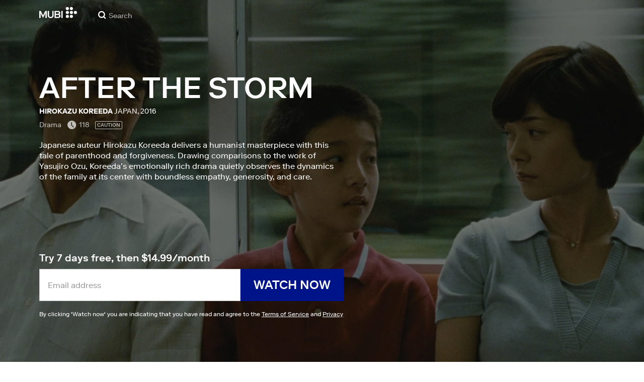

--- FILE ---
content_type: application/javascript
request_url: https://assets.mubicdn.net/_next/static/chunks/webpack-fdf334e6c2ac580f.js
body_size: 11230
content:
try{!function(){var e="undefined"!=typeof window?window:"undefined"!=typeof global?global:"undefined"!=typeof globalThis?globalThis:"undefined"!=typeof self?self:{},a=(new e.Error).stack;a&&(e._sentryDebugIds=e._sentryDebugIds||{},e._sentryDebugIds[a]="8ec52a91-27f7-470a-8902-d18f20599403",e._sentryDebugIdIdentifier="sentry-dbid-8ec52a91-27f7-470a-8902-d18f20599403")}()}catch(e){}(()=>{"use strict";var e={},a={};function c(f){var d=a[f];if(void 0!==d)return d.exports;var b=a[f]={id:f,loaded:!1,exports:{}},t=!0;try{e[f].call(b.exports,b,b.exports,c),t=!1}finally{t&&delete a[f]}return b.loaded=!0,b.exports}c.m=e,c.amdO={},(()=>{var e=[];c.O=(a,f,d,b)=>{if(f){b=b||0;for(var t=e.length;t>0&&e[t-1][2]>b;t--)e[t]=e[t-1];e[t]=[f,d,b];return}for(var i=1/0,t=0;t<e.length;t++){for(var[f,d,b]=e[t],n=!0,o=0;o<f.length;o++)(!1&b||i>=b)&&Object.keys(c.O).every(e=>c.O[e](f[o]))?f.splice(o--,1):(n=!1,b<i&&(i=b));if(n){e.splice(t--,1);var s=d();void 0!==s&&(a=s)}}return a}})(),c.n=e=>{var a=e&&e.__esModule?()=>e.default:()=>e;return c.d(a,{a:a}),a},(()=>{var e,a=Object.getPrototypeOf?e=>Object.getPrototypeOf(e):e=>e.__proto__;c.t=function(f,d){if(1&d&&(f=this(f)),8&d||"object"==typeof f&&f&&(4&d&&f.__esModule||16&d&&"function"==typeof f.then))return f;var b=Object.create(null);c.r(b);var t={};e=e||[null,a({}),a([]),a(a)];for(var i=2&d&&f;"object"==typeof i&&!~e.indexOf(i);i=a(i))Object.getOwnPropertyNames(i).forEach(e=>t[e]=()=>f[e]);return t.default=()=>f,c.d(b,t),b}})(),c.d=(e,a)=>{for(var f in a)c.o(a,f)&&!c.o(e,f)&&Object.defineProperty(e,f,{enumerable:!0,get:a[f]})},c.f={},c.e=e=>Promise.all(Object.keys(c.f).reduce((a,f)=>(c.f[f](e,a),a),[])),c.u=e=>63111===e?"static/chunks/"+e+"-eea23bd394af1731.js":90938===e?"static/chunks/"+e+"-af297e833dfbb6f2.js":96672===e?"static/chunks/"+e+"-8daa889378921679.js":92630===e?"static/chunks/"+e+"-a2db110458891bba.js":1089===e?"static/chunks/7d5444c5-cbabf8d9e4f59734.js":15789===e?"static/chunks/06873998-a81519f77151de7e.js":76557===e?"static/chunks/"+e+"-fa4a879bd9e6675c.js":4211===e?"static/chunks/4211-d8b6a18a7eba72d7.js":63747===e?"static/chunks/"+e+"-f262201f148ec898.js":79626===e?"static/chunks/SectionScreeningTimes-ceee4fbc4538b209.js":16479===e?"static/chunks/"+e+"-2e6993e178219c48.js":91871===e?"static/chunks/"+e+"-2dceb1c65b2405a9.js":53775===e?"static/chunks/"+e+"-913e76bb7b7a3667.js":75752===e?"static/chunks/"+e+"-b4ef4d74c4e93bc3.js":23059===e?"static/chunks/"+e+"-d14c7845f530c72c.js":92349===e?"static/chunks/"+e+"-998df218b23258d2.js":70068===e?"static/chunks/"+e+"-49d82ec9e6405eeb.js":674===e?"static/chunks/674-d84e51533f409d78.js":37754===e?"static/chunks/"+e+"-b9a157f4fc90d79a.js":38679===e?"static/chunks/"+e+"-b3248fb5a548585d.js":13500===e?"static/chunks/"+e+"-0eb927547e0fda67.js":43766===e?"static/chunks/"+e+"-f2b00f08176d1491.js":41891===e?"static/chunks/"+e+"-9992e5a5ae4e2edf.js":71543===e?"static/chunks/"+e+"-f6ee9b8bc5830fcb.js":35553===e?"static/chunks/"+e+"-de0163a0f036c873.js":41644===e?"static/chunks/"+e+"-dbab8b326dab5ee6.js":29307===e?"static/chunks/"+e+"-445c4d12bda23864.js":67324===e?"static/chunks/"+e+"-ae750b23627da95b.js":22881===e?"static/chunks/WatchActionButtons-aeb827f699fcdce0.js":44949===e?"static/chunks/"+e+"-2846cb22ed0c3c37.js":57594===e?"static/chunks/"+e+"-80d48d5a64e0539d.js":43190===e?"static/chunks/"+e+"-c7190ab468bdf515.js":21527===e?"static/chunks/"+e+"-429c05144039c75c.js":40090===e?"static/chunks/"+e+"-ae81f74b42003f45.js":21164===e?"static/chunks/"+e+"-b3e4acc842527a87.js":73290===e?"static/chunks/"+e+"-ebfab24490cf3d0a.js":53248===e?"static/chunks/"+e+"-2731d66a68dabd27.js":33204===e?"static/chunks/PostPage-7ec3059c922b3d7e.js":92893===e?"static/chunks/"+e+"-23a836eaddaf84c9.js":22672===e?"static/chunks/"+e+"-8d034f1e3e53f549.js":19817===e?"static/chunks/"+e+"-d53fa1fa838407eb.js":79923===e?"static/chunks/"+e+"-84d12055b8ac712b.js":75635===e?"static/chunks/"+e+"-826ccfcabdf5bf85.js":40079===e?"static/chunks/"+e+"-e36b54371bddc7b5.js":20573===e?"static/chunks/"+e+"-e829113a8d71aff5.js":82900===e?"static/chunks/"+e+"-2da2a3fa16193ddd.js":234===e?"static/chunks/FilmGroupSpotlightCollection-d1384205a963a9ad.js":42260===e?"static/chunks/TodayComingSoonBanner-f2bb0c1dd16be4e1.js":89427===e?"static/chunks/"+e+"-d0297308032e1c56.js":24995===e?"static/chunks/MubiNewPaymentContainer-edea437b052b1cd5.js":"static/chunks/"+(({97:"DatePicker",209:"PrivacyContentDE",286:"FilmTileTopLeftBadge",1174:"MultiEmailInput",1498:"TermsContentEN",2115:"FilmGroupSpotlightCollectionSection",2350:"FilmDetailsCastMembersSection",3668:"TermsContentIT",4909:"MubiPaymentContainer",6065:"OfferDiscountCardContainer",6776:"KeepDiscountCardContainer",7250:"ManageListModalContainer",7485:"OfferExtensionCardContainer",7678:"PrivacyContentTR",7737:"AutomatedCollectionPageContent",8058:"FilmTileInfoSection",8432:"GrandfatherCardContainer",8526:"FilmTileTextDetailsAndActions",8903:"castlabs_prestoplayer",9551:"AboutNowShowing",11054:"MubiGoContentEN",11996:"StarRating",12914:"BlipProbeRunner",13124:"PreviewClipPlayer",13447:"tv_activation_flow",14639:"GiftFilmRedemptionModal",15361:"PromoPage",16888:"auth_flow",18630:"FilmTileWithoutPreviewPlayer",18807:"promo_flow",19316:"CancelMagazineSection",19610:"CancelSection",19739:"TermsContentBR",21329:"FilmTileActionButtonsRequireUserLogin",21807:"TermsContentCentralSouthAmerica",21856:"PreviewClipSection",22075:"AboutDevices",23830:"PreviewClipModal",23833:"DefaultDesktopTilePart",24334:"trial_from_email_form",24424:"FilmDetailsBelowTheFold",26790:"a11922fc",28223:"payment_details_flow",28316:"RatingButton",29266:"EditProfileModalContainer",30334:"TermsContentIN",30732:"FilmDetailsRelatedFilmsContainer",31352:"onboarding",33473:"FilmDetailsNotebookArticleSection",34397:"CuratedCollectionPageContent",34695:"TermsContentFR",35155:"TodayMubiGoBanner",38166:"MubiGoContentDE",38171:"TrailerModal",38342:"FilmTileActions",39009:"AboutCommunity",39110:"FilmStillSection",41696:"FilmDetailsRelatedFilmsSection",41704:"NotebookSubscriptionSection",43667:"UserProfileWatchlistContainer",49187:"UserProfileFollowersContainer",49922:"PaymentHistorySection",50589:"AboutCollections",50838:"change_plan_flow",51502:"gift_film_share",51631:"TermsContentES",52325:"OldStyleFilmTilePlayButton",52341:"PreviewClipPlayerSurface",54964:"DefaultCollectionSectionContainer",55774:"BrazeBannerContainer",56139:"CollectionPageBelowTheFold",57273:"FilmDetailsHeadInner",57860:"DoubleHeightFilmTileWithoutPreviewPlayer",59708:"PrivacyContentUS",59741:"TermsContentTR",60196:"trial_flow",60336:"d59101a6",60871:"FilmTileAwards",61457:"subscribe_from_email_form_flow",62660:"FilmDirectors",63145:"UserProfileListsContainer",64163:"DefaultCollectionFilms",64662:"notebook_sub_flow",67257:"PrivacyContentEN",67575:"referral_flow",67587:"AgreeToMarketingMailModalContainer",67655:"DoubleHeightCollectionSectionContainer",67849:"tv_activation_generic_flow",71445:"SubscriptionPaymentMethod",71651:"verify_flow",72113:"EditProfileModal",73283:"DefaultMobileTilePart",73662:"FilmTileWatchListButton",74140:"FilmDetailsUserReviewsSection",74868:"RatingModalContainer",75487:"TermsContentUS",75758:"DoubleHeightCollectionFilms",78794:"InitialiseDeviceDetectionContainer",79144:"CriticReviewSection",79844:"ViewingProgressBar",80194:"TermsContentDE",84502:"FilmTileMeta",85805:"FollowingContainer",86125:"AboutNotebook",86199:"student_flow",87963:"FilmDetailsAwardsFestivalsSection",90111:"VolLeaversCancellationReasonList",91225:"AboutMubiReleases",91724:"GoBannerSection",92940:"FilmRatingsContent",93109:"FilmDetailsListsSection",94737:"PauseSubscriptionSection",94966:"UserProfileRatingsSection",95077:"FilmTileLabel",95179:"DefaultCollectionSection",96308:"FilmTileWithPreviewPlayer",98230:"ComingSoonBannerSection",98858:"DoubleHeightFilmTileWithPreviewPlayer",99245:"go_introductory_offer",99474:"PromoUnavailableInLocation"})[e]||e)+"."+({97:"8d31be6a1979f532",209:"4f63f13ba63b7840",286:"87620159422e2458",650:"9f8bc7bc41a04383",722:"6b25092d4aecebd3",947:"063405a06e36c80b",1025:"abd067ee2e48f3f4",1174:"e2e02e5f1cbca386",1258:"15d51c389d6e2dff",1498:"2651b1c228c7a610",1646:"dd4d8493af53c7d2",1967:"8cba668105648be6",2115:"ceacce4667e1aff6",2132:"08ffeed844223f7c",2350:"95e6e0349f9980be",2637:"985bc12c8e09eab2",2854:"4ce6a29d9f86364c",3096:"a527039fad0f4dad",3160:"652e360fa0ffada8",3668:"aeccb1aeb165442d",3764:"e5a23abfd5cb64a6",3802:"b4457d13a38d641c",3865:"1edc09a2494f72eb",4406:"bbab0af548da5a64",4909:"6356e2d9cdb271da",5295:"532d8d62d587b42b",5316:"8db39581c8ad835e",5400:"1ff1a82978588b87",5513:"74f5fb201d7d3a42",5590:"afbba90afd30ea77",5930:"2d3beecea5b2b331",6065:"e35cb7544e89c36b",6315:"412112a5ca639374",6324:"da41ffdf10e5e70f",6776:"f221f662d6fb1dd2",6794:"716f348fc777dfa9",6907:"34bf1fb07d7cf28f",7250:"82652c3cdfdf7c82",7485:"e0cf22260c8fce30",7629:"2f33b34de07cd247",7678:"9ab0da7515097fe0",7737:"2a5b1e8087826859",7814:"157d9d9b0981c064",7875:"9099c5416f5b84c3",8058:"51620977476ae5f0",8432:"9fb9b54062c1fbc9",8526:"d990cc7555b3b061",8717:"5765966ca96fdb9e",8903:"8a3e8e2ba68b946d",9191:"1a299cfe70ecf01e",9245:"60dd2623265c4e5d",9551:"6a0ad3a74ee0d190",9619:"ee7cd1b95d6e0552",9624:"6d48f09ba4830b5e",10079:"2eb9a06d561b1ca2",10103:"6db4f87546761f17",10341:"58cc114b7f5889a3",10358:"c7355c18b46378bf",10367:"27075766f85deaef",10514:"3f9a1a76fb0455f2",10556:"275c1446368c294d",10664:"63189037482092bf",11054:"9515bcf877b081af",11768:"e38c5c3e0869174c",11996:"7d27b4e654f1edc5",12243:"23006bbc4b3b2b81",12287:"6f217760be733e61",12422:"050aadaee523112d",12914:"b3c9c31c9728a4f8",13124:"7dbdcd2d3c1c7451",13351:"4d91cc3f1b85421b",13447:"ca56041fc8ef35b4",13563:"cb05d2ed5f09cf82",13641:"eae36271d814ddb8",13819:"31b5a6c0b939ae55",13985:"a433123d06d5c52d",14153:"c5e58b908f2cdbcf",14509:"0792a9609f09e50f",14598:"72b7074f7264dc87",14639:"c75bb0af03247d51",14755:"207d3bd16541859b",15361:"add6c8ab6b710cd0",15431:"a8baeea02b218997",15949:"fdc20854d8e9227c",16098:"2778face619b0dd0",16312:"1644a9655d69f132",16631:"88859be68735595e",16845:"620e833735947e38",16888:"9c23687c33e7224e",16935:"cb06a8464eabb977",17060:"ca724da6bee62434",17350:"a3106615b40a6fba",17597:"bffab154d583c3aa",17971:"5b1ab13a1066c7c0",18421:"65bdf6be779d9455",18630:"a13fbe5521595501",18781:"91210bfd165d6f3d",18807:"e9d1186b70b3ad13",19316:"093c87e0a1a71d82",19610:"f4fcace2e12b6160",19674:"cd3b1dac59d309f0",19739:"adbe2979205de330",19875:"3c08ee63e94dad56",20484:"996f27a905b4e053",21329:"acd562fb7c5ca1ac",21378:"555d3e1c3c439394",21681:"89a565078c99817b",21807:"7c7c65aa3e9784cf",21856:"1f4e37204c9d2569",22075:"0c4b022c5e2ce1ec",22088:"6846bc6dfd26e3fa",22111:"f32037bf01097dfa",22653:"7b73b551996712a4",23042:"6ea388120dd0a226",23486:"c7a9a85d6295c1e9",23684:"d0c281fefae4cc2f",23830:"7dede6439848e636",23833:"cf184a93fc162dd6",23858:"904e36c1297f796e",24046:"88a9af64184da13a",24234:"2b2981913babb096",24321:"916d58b120023df4",24334:"e1aeda17a79b1089",24424:"9d2205a0a9a7ef87",24462:"50c0b59f96b16467",24511:"94af25724e2bb39a",24616:"8e3edc1bb192a6cd",25309:"c2698280ffea0332",25362:"97b75aced3b154b9",26259:"e168ee1f1c88feff",26352:"ebf935b7eded41e7",26790:"637e1b6bca9aa255",27006:"155377572c5116d6",27428:"f53fa4b1ead5cbe9",27776:"76191ccb86d1b6ab",27960:"4bae70e16e07cb34",27996:"62e4634caba330c5",28223:"c9eee315e3d60026",28245:"d3702d4e6fe1aea4",28257:"53d0c16657ec6920",28316:"55e85affffa4aa18",28554:"8f833e8b49b429c8",28655:"5322ab7a2cb06d1b",28762:"b5a016c08bfe1ef7",29057:"fcc290ebe39c829b",29084:"850f94c593116b5b",29092:"2a529f24fe96384b",29266:"54e15e7c96c798b5",29484:"035cd9b2d54c42c5",29564:"66db0819e7cd24ed",29622:"e61f8282afce5503",29879:"efff092c90613ef3",30324:"7fc3aad8945e8367",30334:"64e3b38995654df0",30495:"896edcb1b080e3c9",30732:"9fe6a5904d0d0550",30752:"914f55f555f24b31",30886:"17703bb4be5ce257",31002:"c68c8aa6220373ea",31141:"3220d03c442bca8e",31352:"6bcde3ad5cc24950",31354:"fa796e8060b4d82b",31512:"92e12c2af960a16f",31607:"09ea85b77789f946",31771:"6433fc4be71fa6aa",31789:"db93c14cc581ebda",32492:"80359118c0716160",32683:"bb08d2610deeb523",32823:"367aa92ce2597c94",33177:"993e4207eb0debfe",33320:"2dd28ce42cfcae4f",33403:"910f094a9e4481d9",33473:"a780d5a9514ef826",33623:"541b31d5f7f240d6",33662:"52eed9f35bdf87b4",34300:"bfb958941095f7fd",34397:"79a0961dad83bfc7",34651:"d507cd135a3a8d3c",34695:"98214b3175cd099d",34775:"e52e7fb178695e26",34851:"b713bfea30a3a7d0",34911:"599e0802cf93e084",35155:"d46e854d9d585edb",35621:"13c58fb874639192",35692:"ab3d7d9ea82bdd0a",35850:"b3b46d24a7cabffc",35865:"d7a6bd05f25286ae",36452:"4d5e9e97607103d3",36683:"c15825ee5db1393d",37215:"8e776abb748c5cf9",37680:"2b7fafa9c64c193f",38117:"35f9db5a1dff25ec",38141:"f4b0489ee0fe3ae2",38166:"a9bbe5322c5e2e79",38171:"f5cfc94fc56f0ca9",38342:"9e7d42b3b2cca26f",38382:"58b69c52b2524d63",38673:"70271669c2f7fe91",38807:"f4e1feb87219168f",39009:"b240f36d5aa928d3",39110:"5fa31ac80558a440",39523:"ed8cb7ef1e351618",40138:"3b1749e66de5c4dc",40332:"3b997a1d37f69522",40435:"1f667c8f4dadc776",40789:"7e5e73d8a2b01bae",40876:"1b7b10a7ec1414a3",41068:"7482781e2b67bdd7",41230:"ab1cf2b50ae2c117",41277:"50dde427fef06d90",41696:"ab716e260a61e948",41704:"19d9c1e85c1cd7d3",41810:"a91faf652841033a",41814:"8b5f0b08cfa10faa",42160:"878e110f0edf5116",42324:"edec112d2bf7cc2e",42359:"ee6afc7f10838489",42556:"aea28a96d3e6a82a",42723:"b5839c0ada4cfcf3",42775:"dd39a36c19efb580",42806:"cd5919de65cf946f",43275:"897cc6abeaf0f759",43380:"b39e9a00c039581d",43506:"fc6de27dee8882bf",43667:"63c2768cd20d604d",43863:"5dcd5bce0c140a27",43948:"5db1ae9ef00be434",44757:"7478931d8671e734",44983:"2fb10c57853a3d7d",45981:"19dc4ead1a0924c3",46323:"99c15043abf5a643",46423:"66f662a9789fd193",46501:"c129fcb6c1c6a1cf",46857:"5e96543662d4ccfa",46957:"c054a7b3a3354ab6",47025:"56970df7a187f532",47441:"56c76d511e3d43d0",47931:"bea080cf777e6c7b",47948:"1fc6f6dbe5321669",47988:"87830bc54f8e347b",48083:"c27ade1c1253e4ec",48307:"304d1318c0b8d444",48338:"54543c81dec9b5df",48648:"3a85f40ca999a52c",48807:"d2fbc669b2f5c93e",49028:"2084b30057c8928b",49187:"4fc9128fa96e27be",49360:"9819d38833bcbf1b",49396:"314cc265000f0e4f",49712:"400e1f7c7db21380",49922:"3ff07ca00c6aa28a",50458:"f15b7c1822b4e27d",50589:"978014fa7295a425",50602:"4088d516245f68b1",50683:"d4f70c91a48d315c",50784:"a17e08f7babe452f",50807:"f3d8150bb4660087",50812:"abc928762bccd817",50823:"03611fdc961f646b",50838:"efa32e191bd828bc",51364:"4dbc444984e83b59",51502:"79a120608517c6d3",51631:"c9e16ca58f21d27e",51778:"7e3f48cf8be91121",51943:"b4c40cf6527b609c",52101:"5ddfd3e2c783bec2",52229:"995a546755f0ea44",52275:"5bc0956098a79576",52325:"601dbb2148bfb964",52341:"cbd87498dc7bb1cc",52580:"982be9082ef49aa2",52907:"3e1c99f8bad3f46c",53043:"4e97bd78575c4b75",53094:"59d10587285c17e0",53495:"e899d4eebe1b278a",53615:"e78f1308ef494ebf",54004:"d41a211c0d8fca57",54964:"72ef9b980ee7b2ab",55774:"53cb5c7585abcaca",55861:"52122ea65c97d266",56139:"5df2c7bb91ecd157",56185:"532428f08bbd0c04",56613:"8c952e262418e971",56650:"0e5e2e553ed986f7",56997:"7997397a6dd448e8",57063:"d2208af71613efba",57115:"aab5b97b6e1f9716",57273:"db0722d219d0fadf",57441:"f07eeb639c4c5fd6",57615:"72b6593df5f212a5",57860:"57d5c137c81fad6b",57909:"b58756c56e094362",58039:"26545ae47af1e2cc",58089:"4ec2c140590bac33",58106:"c0c36a855c35fb7d",58255:"79789fe791299edb",58282:"f2cf123f239c6021",58691:"5cde0a619506e98e",59313:"c2587e948bb5b9eb",59425:"6c8b9adf1bef2974",59510:"2df8881e43c586f9",59649:"4092cc7d520b1acd",59708:"bf7bbafccdf6ba1f",59741:"c9960fb238965f66",59830:"a02d2bb59ad73a42",60196:"bbc9e5ebfc60fbb8",60261:"5a9071a4fa4f54c8",60336:"89e0edae42ba7e6e",60617:"78aa8628327a9f18",60658:"f35d2772d703dda3",60871:"0515966987f0bcdc",60952:"e4dcc3ce0debfc09",61007:"8f3048cc88407d74",61321:"aca2cc0e265824b9",61457:"7cdba78e0057d830",62147:"3e1eb1bf9ec40823",62302:"f7b966db61396610",62634:"a232b9495025b702",62660:"36e46289218150cd",62797:"ab13fdf127918401",63035:"bf178dab2c031e4c",63145:"90159dfc1efac4e2",63761:"e3d6e02c3a96f8c6",63795:"1935f1705df6a7c6",64163:"d9e3f57f101ef3d9",64662:"85a1c757ee70c60e",65062:"db73dcfcd6babe8f",65607:"12564ac063261927",65635:"05240de70d706826",65677:"0cb7a5d2ff9dedc9",66164:"914b3ae79543a12b",66480:"5cf7f7a311c670b1",66652:"382d9a096d62a6b9",66766:"613a9f5f2e43379f",66780:"d8c64fdbb73ed82d",66846:"bcdcffa0b5042235",66852:"f29a58cd8b637d50",66975:"bc22a843ed8184ce",67110:"1c9287291b359d95",67257:"a5e30efa91b52fc6",67438:"c77777240635dba6",67575:"c8e7f782869a6c26",67587:"79d79b5b7516ba07",67655:"f3a518985b31c40c",67849:"ec8837a0396146aa",67866:"c73cabb01d5aea8b",67902:"d81091ff7db7591c",68313:"0b9d2837ef1845ae",68588:"f20616e30b556da8",68977:"718524be47dfc6d8",69160:"e946a1b6606c1c14",69631:"d7ac7953b18c5a7c",69693:"f66c3bfec9ecc040",70326:"e0e13f0ffa7f749e",70484:"874451449704f1df",70500:"6e6342df83e3fb68",70538:"718797038cb975a9",70931:"a9a397896b517ce2",71440:"dbaf91dfd87c4488",71445:"4f4c4eab2d09a5fa",71540:"d093b80118670f0a",71651:"4f2e058fc9f631ed",72113:"d77865695814132a",72279:"121b04da0e84fa35",73276:"91185590c3e3c35e",73283:"53655bbd9fd04984",73657:"c0ffc7232bb5725b",73662:"8313e877f2f32671",73890:"a86df7d7bbfd2894",73895:"98bf7648a05fd0cd",73900:"59e7bdd2fda490fe",73930:"986252be95714ecc",74140:"b0f69dec44409130",74412:"66ab3813f3950564",74464:"2ff71aa51d14f146",74486:"57a83e7231d4cb80",74729:"4f51074625eb1073",74868:"6fddb0d7179d1f9c",75018:"c8ec36700c494dbb",75386:"ae74ba357d20cba9",75443:"4410be05098c2255",75487:"0be71d928e39af62",75550:"9d589478d9123de4",75673:"16eb4836c969d385",75758:"21bceaff53382764",76413:"444bbc5d29b1106e",76785:"cfb6a70daef03322",77568:"b5045656bde4b0ab",77628:"f0c9d325c497d0d4",77780:"19333d9c2717f4b3",77908:"f4f1cb3be73a4560",78290:"6c76a77f62ca4fcc",78476:"bc0baaea2808410b",78794:"2badb4a2449e561e",79103:"a3996650ce08a4bd",79144:"fa1d8e9ae50371bf",79193:"b8e4cde0123fe8e7",79234:"b7ef19eb62679db7",79595:"226423708048cf5c",79672:"251087376feffc6a",79844:"cc7bee17935c2eb9",80066:"90d68ec0fb959fa5",80194:"0fe26101b8ddd92c",80221:"65e846f775c3c30e",80259:"01bbc48d187b5b3d",80328:"db4955c1c87e9631",81013:"47aa4dff3b27e181",81724:"571aceddf8147d09",82411:"b2fc8caeb4091b3b",82539:"85a2811efff9c6d1",83066:"42af9c8bc3bfa96b",83338:"4b4cea2797e47ea2",83819:"a75f5023e394acc8",84351:"3fb962e8ff85a2c1",84502:"0d5d6259b54b70d0",84813:"0b817a8c5c248fe6",84942:"37f3abddb96dc264",85268:"4ce1d64d768185a6",85271:"d5b4add951da9955",85523:"167aa31123e3a861",85524:"4c9726952dff023e",85540:"703da7a7a130b815",85805:"5e67466915c3bd1c",85831:"8a138c1dc723f0d2",86022:"580bca92519fd8fa",86125:"e0c49034e05ba0cf",86199:"407a6d7b8309e23f",86515:"ddcee64044825bac",86601:"b71a3b3d3fbd773d",86658:"3e8f7904dbe507be",86803:"048b7cccab87c17e",86827:"cead0bbcf879df10",86965:"c417aa9ce6df83be",87025:"b7d8a1595ea2c98c",87804:"c039028d4c3bb649",87963:"719cd87f03f8bbcd",88523:"6af4dd8214f4290d",88621:"8c08cb30ba26fdd6",89196:"3ffd1c9751256f65",89413:"002293893e04ae7c",89464:"318f259bdf769a0e",89803:"104bca923f4d1fd4",89849:"28264c9e71c2fdf8",89973:"7e2a7a31b2351d77",90111:"bad4036948302652",90179:"488fde813e52f229",90294:"a6fd5a28634a8639",90714:"d4221274e20a7d49",91081:"746fb810c91d61f4",91225:"133e381dea74d037",91591:"c8a87c78b8747158",91660:"78c1f39b28e78313",91724:"a04c2648aa127885",91768:"ea8b47526c0018dc",91858:"c81679132007bf39",91879:"337da9ed883c9f1a",91932:"188114db357fe928",91937:"e2131d124138cea1",92224:"152f8158b8b5b38f",92430:"98ff8b832e881326",92940:"eeeb940b41e01088",92967:"1fa1a61f298bd9cc",92995:"0e045c2b3503545b",93109:"731c88593f626558",93200:"39e802da695e90b2",93782:"82dd6fc5c8370c4b",94378:"ec8fecced37cd0be",94393:"3d64cd083105af4d",94597:"7aa276920e7ae79a",94737:"cd2797c11d403484",94966:"a1299e14f3f017c9",94997:"7bfb4e4a6b52492c",95077:"9cea7a3b4cb95437",95179:"9de859a91301f6cc",95185:"2c571a35ce342e87",95686:"25810d2d47dc4696",95895:"25a557efe4fee300",95942:"bc9e4de8f6f32f09",95987:"5a4016cf948c0139",96020:"8eca73fbfd85bfe1",96069:"8edfd3595bdd2b77",96281:"4dc7594386716a16",96308:"99292e16515236bb",96564:"143facfea1729f70",96568:"1ed64fb700aec1ab",96685:"e6f533f1a7028d2c",97341:"0a4ed5f593a4f9b9",97349:"6856bbac451a5273",97356:"b0fc79a30d515ebf",97370:"a7f1f0cd37229c41",97902:"f76a995cac940c5b",98226:"b8e1a5a2350f665c",98230:"e2b9a60ca8080988",98424:"a20607246b469767",98505:"a8362198e46ed393",98695:"4bebd48660cf9ebd",98769:"dbd9911979e6e963",98858:"ee040f593bc88a1f",98997:"b222575727b9a90a",99190:"0a45e8afe4e3142b",99191:"37d47aae6cc3cab4",99245:"3198c95af56eba3e",99323:"8ffba8dabf12ede5",99474:"0b40db1b2a018835",99496:"ebaccc1e526d6a78",99888:"5aa220c3c070658b"})[e]+".js",c.miniCssF=e=>"static/css/"+({591:"a9f08230b1dd9e62",6911:"d1aefed211f3637a",31248:"dfa15995e9b88874",38363:"ede319eb080ba935",49262:"627bbb4d645fb9ad",59137:"eff3f6c438f4e980",75375:"bbbf98aafd72e733",91180:"e2cc8ebd6ef997fc",99340:"ce80d78aef95192b"})[e]+".css",c.g=function(){if("object"==typeof globalThis)return globalThis;try{return this||Function("return this")()}catch(e){if("object"==typeof window)return window}}(),c.o=(e,a)=>Object.prototype.hasOwnProperty.call(e,a),(()=>{var e={},a="_N_E:";c.l=(f,d,b,t)=>{if(e[f])return void e[f].push(d);if(void 0!==b)for(var i,n,o=document.getElementsByTagName("script"),s=0;s<o.length;s++){var r=o[s];if(r.getAttribute("src")==f||r.getAttribute("data-webpack")==a+b){i=r;break}}i||(n=!0,(i=document.createElement("script")).charset="utf-8",i.timeout=120,c.nc&&i.setAttribute("nonce",c.nc),i.setAttribute("data-webpack",a+b),i.src=c.tu(f)),e[f]=[d];var l=(a,c)=>{i.onerror=i.onload=null,clearTimeout(u);var d=e[f];if(delete e[f],i.parentNode&&i.parentNode.removeChild(i),d&&d.forEach(e=>e(c)),a)return a(c)},u=setTimeout(l.bind(null,void 0,{type:"timeout",target:i}),12e4);i.onerror=l.bind(null,i.onerror),i.onload=l.bind(null,i.onload),n&&document.head.appendChild(i)}})(),c.r=e=>{"undefined"!=typeof Symbol&&Symbol.toStringTag&&Object.defineProperty(e,Symbol.toStringTag,{value:"Module"}),Object.defineProperty(e,"__esModule",{value:!0})},c.nmd=e=>(e.paths=[],e.children||(e.children=[]),e),(()=>{var e;c.tt=()=>(void 0===e&&(e={createScriptURL:e=>e},"undefined"!=typeof trustedTypes&&trustedTypes.createPolicy&&(e=trustedTypes.createPolicy("nextjs#bundler",e))),e)})(),c.tu=e=>c.tt().createScriptURL(e),c.p="https://assets.mubicdn.net/_next/",(()=>{var e=(e,a,c,f)=>{var d=document.createElement("link");return d.rel="stylesheet",d.type="text/css",d.onerror=d.onload=b=>{if(d.onerror=d.onload=null,"load"===b.type)c();else{var t=b&&("load"===b.type?"missing":b.type),i=b&&b.target&&b.target.href||a,n=Error("Loading CSS chunk "+e+" failed.\n("+i+")");n.code="CSS_CHUNK_LOAD_FAILED",n.type=t,n.request=i,d.parentNode.removeChild(d),f(n)}},d.href=a,!function(e){if("function"==typeof _N_E_STYLE_LOAD){let{href:a,onload:c,onerror:f}=e;_N_E_STYLE_LOAD(0===a.indexOf(window.location.origin)?new URL(a).pathname:a).then(()=>null==c?void 0:c.call(e,{type:"load"}),()=>null==f?void 0:f.call(e,{}))}else document.head.appendChild(e)}(d),d},a=(e,a)=>{for(var c=document.getElementsByTagName("link"),f=0;f<c.length;f++){var d=c[f],b=d.getAttribute("data-href")||d.getAttribute("href");if("stylesheet"===d.rel&&(b===e||b===a))return d}for(var t=document.getElementsByTagName("style"),f=0;f<t.length;f++){var d=t[f],b=d.getAttribute("data-href");if(b===e||b===a)return d}},f=f=>new Promise((d,b)=>{var t=c.miniCssF(f),i=c.p+t;if(a(t,i))return d();e(f,i,d,b)}),d={78068:0};c.f.miniCss=(e,a)=>{d[e]?a.push(d[e]):0!==d[e]&&({591:1,6911:1,31248:1,38363:1,49262:1,59137:1,75375:1,91180:1,99340:1})[e]&&a.push(d[e]=f(e).then(()=>{d[e]=0},a=>{throw delete d[e],a}))}})(),(()=>{var e={78068:0,91180:0};c.f.j=(a,f)=>{var d=c.o(e,a)?e[a]:void 0;if(0!==d)if(d)f.push(d[2]);else if(/^(591(|37)|31248|38363|49262|6911|75375|78068|91180|99340)$/.test(a))e[a]=0;else{var b=new Promise((c,f)=>d=e[a]=[c,f]);f.push(d[2]=b);var t=c.p+c.u(a),i=Error();c.l(t,f=>{if(c.o(e,a)&&(0!==(d=e[a])&&(e[a]=void 0),d)){var b=f&&("load"===f.type?"missing":f.type),t=f&&f.target&&f.target.src;i.message="Loading chunk "+a+" failed.\n("+b+": "+t+")",i.name="ChunkLoadError",i.type=b,i.request=t,d[1](i)}},"chunk-"+a,a)}},c.O.j=a=>0===e[a];var a=(a,f)=>{var d,b,[t,i,n]=f,o=0;if(t.some(a=>0!==e[a])){for(d in i)c.o(i,d)&&(c.m[d]=i[d]);if(n)var s=n(c)}for(a&&a(f);o<t.length;o++)b=t[o],c.o(e,b)&&e[b]&&e[b][0](),e[b]=0;return c.O(s)},f=self.webpackChunk_N_E=self.webpackChunk_N_E||[];f.forEach(a.bind(null,0)),f.push=a.bind(null,f.push.bind(f))})()})();
//# sourceMappingURL=webpack-fdf334e6c2ac580f.js.map

--- FILE ---
content_type: application/javascript
request_url: https://assets.mubicdn.net/_next/static/chunks/40090-ae81f74b42003f45.js
body_size: 13990
content:
try{!function(){var e="undefined"!=typeof window?window:"undefined"!=typeof global?global:"undefined"!=typeof globalThis?globalThis:"undefined"!=typeof self?self:{},t=(new e.Error).stack;t&&(e._sentryDebugIds=e._sentryDebugIds||{},e._sentryDebugIds[t]="af0d092f-1cb3-40e2-bf74-763a79fbe308",e._sentryDebugIdIdentifier="sentry-dbid-af0d092f-1cb3-40e2-bf74-763a79fbe308")}()}catch(e){}"use strict";(self.webpackChunk_N_E=self.webpackChunk_N_E||[]).push([[40090],{5355:(e,t,o)=>{o.d(t,{A:()=>l});var n=o(18153),i=o(93186),r=o(76252),a=o(9315);let l=()=>{let{t:e}=(0,i.A)("common");return(0,n.FD)(c,{children:[(0,n.Y)(a.G,{children:e("common:common.now_showing_switch_selector.now_showing")}),(0,n.Y)(d,{children:e("common:common.now_showing_no_results")})]})},c=(0,r.A)("div",{target:"e1hbzzi10"})("background-color:",e=>e.theme.color.white,";"),d=(0,r.A)("div",{target:"e1hbzzi11"})("padding:0 15px;font-weight:500;color:",e=>e.theme.color.darkText,";font-size:14px;line-height:16px;")},9315:(e,t,o)=>{o.d(t,{G:()=>v,A:()=>f});var n=o(18153),i=o(55729),r=o(93186),a=o(76252),l=o(18657),c=o(68358),d=o(98612),s=o(68840);let h=e=>{let{castMemberResult:t}=e;return(0,n.Y)(s.A,{imageUrl:(e=>{var t,o;return null!=(o=null==e||null==(t=e.image_urls)?void 0:t.square)?o:""})(t),title:t.name,subtitle:t.primary_type,resultUrl:(0,d.Kf)(t.canonical_url)})},m=e=>{let{collectionResult:t}=e,{t:o}=(0,r.A)("common"),{full_title:i,canonical_url:a,film_count:l,is_series:c}=t,h=o("common:common.header_nav.collection_total_".concat(c?"episodes":"films").concat(1===l?"":"_other"),{count:l});return(0,n.Y)(s.A,{imageUrl:(e=>{var t,o;return null!=(o=null==e||null==(t=e.image_urls)?void 0:t.square)?o:""})(t),title:i,subtitle:h,resultUrl:(0,d.Kf)(a),numTitleLines:2})},p=e=>{let{filmResult:t}=e;return(0,n.Y)(s.A,{imageUrl:(e=>{var t,o;return null!=(o=null==e||null==(t=e.stills)?void 0:t.square)?o:""})(t),title:t.title,subtitle:(e=>{var t,o;return null!=(o=null==e||null==(t=e.directors[0])?void 0:t.name)?o:""})(t),resultUrl:t.canonical_url,showPlay:t.playable})};var u=o(5355),g=o(56681);let f=e=>{let{searchText:t,searchResults:o=l.tz,searchMeta:a,onShowAll:d,setHideResults:s}=e,{t:f}=(0,r.A)("common"),[x,w]=o,k=(0,l.jC)(x),_=(0,c.A)(),A=()=>{let{filmResults:e}=k;return null==e?void 0:e.map((e,o)=>(0,n.Y)("div",{onClick:()=>{_({entity_id:e.id,click_type:"film"},{film_id:e.id},{search_rank:o+1,search_term:t}),s(!0)},children:(0,n.Y)(p,{filmResult:e})},"film-result-".concat(e.id)))},Y={films:(()=>{let{filmTotalCount:e}=a;return e>0?(0,n.FD)("div",{children:[(0,n.FD)(v,{children:[f("common:common.search_results.films"),"\xa0",(0,n.Y)(y,{children:a.filmTotalCount})]}),A()]}):(0,n.Y)(u.A,{})})(),film_groups:a.collectionTotalCount>0&&(0,n.FD)("div",{children:[(0,n.Y)(v,{children:f("common:common.search_results.collections")}),(()=>{let{collectionTotalCount:e}=a,{collectionResults:o}=k;return e>0?o.map((e,o)=>(0,n.Y)("div",{onClick:()=>{_({entity_id:e.id,click_type:"collection"},{},{search_rank:o+1,search_term:t}),s(!0)},children:(0,n.Y)(m,{collectionResult:e})},"collection-result-".concat(e.id))):null})()]}),cast_members:a.castMemberTotalCount>0&&(0,n.FD)("div",{children:[(0,n.FD)(v,{children:[f("common:common.search_results.cast_members"),"\xa0",(0,n.Y)(y,{children:a.castMemberTotalCount})]}),(()=>{let{castMemberTotalCount:e}=a,{castMemberResults:o}=k;return e>0?o.map((e,o)=>(0,n.Y)("div",{onClick:()=>{_({entity_id:e.id,click_type:"cast_crew"},{},{search_rank:o+1,search_term:t}),s(!0)},children:(0,n.Y)(h,{castMemberResult:e})},"castcrew-result-".concat(e.id))):null})()]})};return(0,n.FD)(b,{children:[w.map(e=>(0,n.Y)(i.Fragment,{children:Y[e]},e)),(0,n.Y)(g.A,{searchText:t,onShowAll:d})]})},b=(0,a.A)("div",{target:"emu7m1b0"})("background-color:white;width:100%;"),v=(0,a.A)("div",{target:"emu7m1b1"})("font-weight:500;color:",e=>e.theme.color.midGray,";font-weight:500;font-size:12px;line-height:14px;padding-top:18px;padding-bottom:7px;@media (min-width:",e=>e.theme.mqNew.desktop,"){margin-left:15px;}"),y=(0,a.A)("span",{target:"emu7m1b2"})("font-weight:normal;")},13475:(e,t,o)=>{o.d(t,{A:()=>h});var n=o(18153),i=o(55729),r=o(56760),a=o(63111),l=o(38993),c=o(76252),d=o(95623),s=o(23138);let h=e=>{let{baseNode:t=null,children:o,isOpen:l,doClose:c=null,adjustForHeader:h=!0,withOverlay:m=!1,overlayTransparency:p=.5,withPopAnimation:f=!1,fullscreenModal:b=!1,fullscreenOnMobile:v=!0,alignAtTop:y=!1,className:x=""}=e,w=(0,i.useRef)(null),k=(0,d.A)();if((0,i.useEffect)(()=>(l&&(document.body.style.overflow="hidden"),()=>{document.body.style.overflow="unset"}),[l]),!k)return null;let _=()=>{document.body.style.overflow="unset",c()};return(e=>(0,r.createPortal)((0,n.Y)(a.A,{in:e,appear:e,classNames:"appear",timeout:200,nodeRef:w,unmountOnExit:!0,children:(0,n.Y)(u,{withOverlay:m,overlayTransparency:p,withPopAnimation:f,adjustForHeader:h,alignAtTop:y,fullscreenModal:b,onClick:_,className:x,ref:w,children:(0,n.Y)(s.A,{children:(0,n.Y)(g,{fullscreenOnMobile:v,children:o})})})}),t||document.body))(l)},m=e=>(0,l.AH)("display:none;transition:opacity 0.2s;&.appear-enter{display:",e.fullscreenOnMobile?"block":"flex",";@media (min-width:",e.theme.mqNew.desktop,"){display:",e.fullscreenModal?"block":"flex",";}opacity:0;}&.appear-enter.appear-enter-active{opacity:1;}&.appear-enter-done{display:",e.fullscreenOnMobile?"block":"flex",";@media (min-width:",e.theme.mqNew.desktop,"){display:",e.fullscreenModal?"block":"flex",";}}&.appear-exit{display:",e.fullscreenOnMobile?"block":"flex",";@media (min-width:",e.theme.mqNew.desktop,"){display:",e.fullscreenModal?"block":"flex",";}opacity:1;}&.appear-exit.appear-exit-active{opacity:0;}"),p=e=>(0,l.AH)("display:none;transition:opacity 0.2s;",g,"{transition:transform 0.2s;}&.appear-enter{display:",e.fullscreenOnMobile?"block":"flex",";@media (min-width:",e.theme.mqNew.desktop,"){display:",e.fullscreenModal?"block":"flex",";}opacity:0;",g,"{transform:scale(1.25,1.25);}}&.appear-enter.appear-enter-active{opacity:1;",g,"{transform:scale(1,1);}}&.appear-enter-done{display:",e.fullscreenOnMobile?"block":"flex",";@media (min-width:",e.theme.mqNew.desktop,"){display:",e.fullscreenModal?"block":"flex",";}}&.appear-exit{display:",e.fullscreenOnMobile?"block":"flex",";@media (min-width:",e.theme.mqNew.desktop,"){display:",e.fullscreenModal?"block":"flex",";}opacity:1;",g,"{transform:scale(0.9,0.9);}}&.appear-exit.appear-exit-active{opacity:0;}"),u=(0,c.A)("div",{target:"e4bb6a70"})("position:fixed;top:0;left:0;right:0;bottom:0;z-index:1000;overflow:auto;outline:none;align-items:center;justify-content:center;overflow-y:scroll;-webkit-overflow-scrolling:touch;",e=>e.withOverlay?"background-color: rgba(0, 0, 0, ".concat(e.overlayTransparency,");"):""," ",e=>e.withPopAnimation?p:m," ",e=>e.adjustForHeader?(0,l.AH)("@media (min-width:",e.theme.mqNew.desktop,"){top:50px;height:calc(100% - 50px);}"):(0,l.AH)()," ",e=>e.alignAtTop?(0,l.AH)("align-items:flex-start;"):(0,l.AH)()),g=(0,c.A)("div",{target:"e4bb6a71"})()},15047:(e,t,o)=>{o.d(t,{A:()=>r});var n=o(55729),i=o(30281);let r=()=>{let[e,t]=(0,n.useState)("/films"),o=(0,i.A)(e=>e.appState.filterBrowseFilmsByNowShowing);return(0,n.useEffect)(()=>{o?t("/films?filterShowing=true"):t("/films")},[o]),e}},23138:(e,t,o)=>{o.d(t,{A:()=>i});var n=o(18153);let i=e=>{let{children:t,className:o=""}=e;return(0,n.Y)("div",{className:o,onClick:e=>e.stopPropagation(),children:t})}},40090:(e,t,o)=>{o.d(t,{vV:()=>tQ,x6:()=>tJ,Ay:()=>t1});var n=o(18153),i=o(76252),r=o(30281),a=o(55729),l=o(81460),c=o(55827),d=o(53936),s=o(71729),h=o(58253);let m=()=>{let e=(0,r.A)(e=>e.appState.httpContext),t=(0,r.A)(e=>e.user.geoLocation),o=(0,r.A)(e=>e.user.isAuthenticated),{isPremiumPlanInCountry:n}=(0,h.g)(),i=async()=>{try{await (0,s.u)(e,t)}catch(e){}},m=async()=>{try{await (0,c.u4)(e)}catch(e){}},p=async()=>{try{await (0,d.v)(e)}catch(e){}},u=async()=>{try{await (0,l.getCollectionMarqueeFilm)(e)}catch(e){}};(0,a.useEffect)(()=>{setTimeout(()=>{o||i(),u(),n&&m(),p()},1500)},[])};var p=o(68837),u=o(73118),g=o(99276),f=o(81278),b=o(78653),v=o(5503),y=o(3822),x=o(62894);let w=()=>{var e;let t=(0,r.A)(e=>{var t;return null==(t=e.banners)?void 0:t.userStateBanners}),o=(0,g.wA)(),{query:i}=(0,f.useRouter)();(0,a.useEffect)(()=>{(0,b.destroyCookie)(null,"flash_store",{path:"/"})},[]);let l=()=>{Array.isArray(t)&&t.length>0&&o((0,y.D7)())},c=[];Array.isArray(t)&&t.length>0&&c.push(t.map(e=>(0,n.Y)("div",{children:(0,n.Y)(x.default,{messageString:e.message,messageType:e.type,onDismiss:l})},e.message)));let d=(0,v.aj)(null!=(e=null==i?void 0:i.notice)?e:null==i?void 0:i.alert);return d&&"string"==typeof d&&d.length>1&&c.push((0,n.Y)("div",{children:(0,n.Y)(x.default,{messageString:d,messageType:Object.keys(i)[0]})},d)),(0,n.Y)(n.FK,{children:c})};var k=o(9329),_=o(29597),A=o(93186),Y=o(38993),C=o(84004),T=o(27231),S=o(35100),z=o(76804),F=o(60941),N=o(94535),D=o(55680),O=o(4308),q=o(68556),M=o(76616);M.e,M.e,M.e,M.e,M.e,M.e,M.e,M.e;var R=o(4076);let E=e=>(0,R.Ay)(e).get("/notifications"),j=e=>(0,R.Ay)(e).put("/notifications/mark_read");var P=o(63111);let I=(0,i.A)("div",{target:"e1kuw2320"})("display:none;transition:opacity 0.2s,transform 0.2s;&.appear-enter{display:block;opacity:0;transform:translateY(-20px);}&.appear-enter.appear-enter-active{opacity:1;transform:translateY(0);}&.appear-enter-done{display:block;}&.appear-exit{display:block;transform:translateY(0px);opacity:1;}&.appear-exit.appear-exit-active{display:block;transform:translateY(-20px);opacity:0;}"),B=e=>{let{isShowing:t,children:o}=e,i=(0,a.useRef)(null);return(0,n.Y)(P.A,{nodeRef:i,in:t,classNames:"appear",timeout:200,children:(0,n.Y)(I,{ref:i,children:o})})};var L=o(80373),U=o(56563);let G=(e,t,o)=>{let n=new Date(1e3*e.created_at);return(0,L.c)(new Date,n)>1?(0,U.Yq)(n,"dd MMMM yyyy",o):(0,U.he)(t,n,o)},H=(0,i.A)("a",{target:"ehcz9sb0"})("display:block;outline:none;overflow:hidden;color:",e=>e.theme.color.darkText,";padding:13px 15px 0 15px;position:relative;font-size:13px;background-color:",e=>e.isRead?e.theme.color.white:e.theme.color.midBackground,";&:visited{color:",e=>e.theme.color.darkText,";}&:hover{background-color:",e=>e.theme.color.lightBackground,";color:",e=>e.theme.color.darkText,";}"),W=(0,i.A)("div",{target:"ehcz9sb1"})("border-bottom:1px solid ",e=>e.theme.color.lightGray,";padding-bottom:10px;overflow:hidden;"),$=(0,i.A)("div",{target:"ehcz9sb2"})("display:inline-block;vertical-align:top;width:40px;height:40px;margin-right:15px;overflow:hidden;"),K=(0,i.A)(q.A,{target:"ehcz9sb3"})("height:100%;object-fit:cover;display:block;"),X=(0,i.A)("div",{target:"ehcz9sb4"})("display:inline-block;vertical-align:top;width:calc(100% - 55px);white-space:normal;"),V=(0,i.A)("div",{target:"ehcz9sb5"})("line-height:1.3;.notification-header{font-family:",e=>e.theme.font.body,";font-weight:500;text-transform:uppercase;color:",e=>e.theme.color.darkText,";}.notification-publisher{font-family:",e=>e.theme.font.body,";font-weight:500;text-transform:uppercase;color:",e=>e.theme.color.darkText,";}.notification-prompt{font-family:",e=>e.theme.font.body,";color:",e=>e.theme.color.mubiBlue,";}"),J=(0,i.A)("div",{target:"ehcz9sb6"})("margin-top:3px;color:",e=>e.theme.color.midGray,";font-size:12px;"),Q=(0,i.A)("div",{target:"ehcz9sb7"})("font-size:11px;padding-top:10px;margin-top:10px;color:",e=>e.theme.color.lightText,";border-top:1px solid ",e=>e.theme.color.lightGray,";"),Z=e=>{let{notification:t}=e,{t:o,lang:i}=(0,A.A)("common"),r=(0,z.A)(),l=(0,a.useMemo)(()=>G(t,o,i),[t,o]);return(0,n.Y)("div",{onClick:()=>{r({data:{clickType:"notification",element:"".concat(t.type,"_notification")}})},children:(0,n.Y)(H,{href:t.path,isRead:t.read,children:(0,n.FD)(W,{children:[(0,n.Y)($,{children:(0,n.Y)(K,{src:t.image_url})}),(0,n.FD)(X,{children:[(0,n.Y)(V,{dangerouslySetInnerHTML:{__html:t.body_html}}),(0,n.Y)(J,{children:l}),t.preview&&(0,n.Y)(Q,{children:t.preview})]})]})})})},ee=(e,t)=>(null==e?void 0:e.length)>0?e.map(e=>(0,n.Y)(Z,{notification:e},"".concat(e.created_at).concat(e.body_html))):(0,n.Y)(er,{children:t("common:common.notifications.none")}),et=(0,i.A)("div",{target:"e1bdhkd00"})("width:300px;background-color:white;position:relative;box-shadow:0 -1px 8px rgba(0,0,0,0.13);z-index:2;"),eo=(0,i.A)("i",{target:"e1bdhkd01"})("transform:rotate(45deg);width:13px;height:13px;background-color:",e=>e.theme.color.white,";position:absolute;top:-5px;right:16px;z-index:1;box-shadow:0 -1px 8px rgba(0,0,0,0.13);"),en=(0,i.A)("div",{target:"e1bdhkd02"})("padding:13px 15px;background-color:",e=>e.theme.color.white,";text-transform:uppercase;font-weight:500;border-bottom:1px solid ",e=>e.theme.color.midBackground,";z-index:1;position:relative;"),ei=(0,i.A)("div",{target:"e1bdhkd03"})("max-height:505px;height:",e=>0===e.numNotifications?"40px":"40vh",";overflow-y:auto;@media (min-height:450px){height:",e=>0===e.numNotifications?"40px":"65vh",";}"),er=(0,i.A)("div",{target:"e1bdhkd04"})("padding:13px 15px;font-family:",e=>e.theme.font.body,";color:",e=>e.theme.color.lightText,";font-size:12px;"),ea=e=>{let{notifications:t=[]}=e,{t:o}=(0,A.A)("common"),i=ee(t,o);return(0,n.FD)(et,{children:[(0,n.Y)(eo,{}),(0,n.Y)(en,{children:o("common:common.notifications.header")}),(0,n.Y)(ei,{numNotifications:null==t?void 0:t.length,children:i})]})},el=(0,i.A)("div",{target:"e1h0c3hd0"})("height:100%;width:40px;position:relative;z-index:4;display:inline-flex;align-items:center;@media (min-width:",e=>e.theme.mqNew.desktop,"){width:10px;display:block;}"),ec=(0,i.A)("div",{target:"e1h0c3hd1"})("height:40px;width:100%;display:flex;justify-content:flex-end;align-items:center;@media (min-width:",e=>e.theme.mqNew.desktop,"){height:auto;display:block;}"),ed=(0,i.A)("div",{target:"e1h0c3hd2"})("height:12px;width:12px;background-color:",e=>e.hasMessages?e.theme.color.mubiBlue:e.theme.color.lightGray,";border-radius:50%;cursor:pointer;@media (min-width:",e=>e.theme.mqNew.desktop,"){height:10px;width:10px;margin-top:11px;}"),es=(0,i.A)("div",{target:"e1h0c3hd3"})("position:absolute;top:83px;right:-17px;@media (min-width:",e=>e.theme.mqNew.desktop,"){top:69px;}"),eh=e=>{let{notifications:t=[]}=e,[o,i]=(0,a.useState)(!1),[l,c]=(0,a.useState)(0),d=(0,r.A)(e=>e.appState.httpContext),s=(0,z.A)();(0,a.useEffect)(()=>{h()},[null==t?void 0:t.length]);let h=()=>{c((null==t?void 0:t.reduce((e,t)=>t.read?e:e+1,0))||0)};return(0,n.Y)(n.FK,{children:(0,n.FD)(el,{children:[(0,n.Y)(ec,{onClick:()=>{(null==t?void 0:t.length)>0&&j(d),s({data:{clickType:"notification_dot"}}),i(!0)},children:(0,n.Y)(ed,{hasMessages:l>0})}),(0,n.Y)(es,{children:(0,n.Y)(B,{isShowing:o,children:(0,n.Y)(F.A,{onClickOutside:e=>{o&&(e.stopPropagation(),e.preventDefault(),i(!1))},active:o,children:(0,n.Y)(ea,{notifications:t})})})})]})})};var em=o(80008);let ep=e=>({type:em.gd,payload:{notifications:e}}),eu=e=>{let{children:t,onClick:o=()=>{}}=e,n=(0,g.wA)(),{httpContext:i,notifications:l}=(0,r.A)(e=>({httpContext:e.appState.httpContext,notifications:e.notification.notifications}),g.bN);(0,a.useEffect)(()=>{null===l&&c()},[]);let c=async()=>{try{let e=(await E(i)).data;n(ep(e))}catch(e){n(ep(null))}};return(0,a.cloneElement)(t({notifications:l}),{onClick:o})};var eg=o(53348);let ef=(0,i.A)("div",{target:"e1ak10vj0"})("height:100%;display:inline-flex;align-items:center;margin-right:12px;@media (min-width:",e=>e.theme.mqNew.wide,"){margin-right:21px;}"),eb=(0,i.A)(eg.A,{target:"e1ak10vj1"})("display:inline-block;"),ev=(0,i.A)(q.A,{target:"e1ak10vj2"})("display:block;border-radius:3px;width:18px;height:18px;object-fit:cover;margin-right:6px;transition:opacity 0.2s;&:hover{opacity:0.8;}"),ey=e=>{let{user:t={}}=e,{t:o}=(0,A.A)("common"),i=(0,z.A)();return(0,n.FD)(ef,{children:[(0,n.Y)(eb,{href:"/users/".concat(t.id),onClick:()=>i({data:{clickType:"tab_profile"}}),children:(0,n.Y)(ev,{src:t.avatar_url?"".concat(t.avatar_url,"?size=100x"):(0,O.VG)("/static/images/avatar.png"),alt:o("common:common.header_nav.profile_pic_alt"),loading:"eager"})}),(0,n.Y)(eu,{onClick:()=>i({data:{clickType:"tab_notifications"}}),children:e=>{let{notifications:t}=e;return(0,n.Y)(eh,{notifications:t})}})]})};var ex=o(84025),ew=o(46964),ek=o(97565),e_=o(15047);let eA=(0,i.A)("li",{target:"e9lsrr0"})("padding:0;display:block;@media (min-width:",e=>e.theme.mqNew.desktop,"){font-family:",e=>e.theme.font.body,";padding:0 15px;}"),eY=(0,i.A)("li",{target:"e9lsrr1"})("border-top:1px solid ",e=>e.theme.color.midBackground,";margin-top:10px;padding-bottom:10px;display:block;"),eC=e=>(0,Y.AH)("color:",e.theme.color.darkGray,";display:block;padding:0px 25px;font-size:20px;line-height:42px;font-weight:",e.isBold?"bold":"normal",";",e.isUppercase?"text-transform: uppercase;":"",";&:visited{color:",e.theme.color.darkGray,";}&:hover{color:",e.theme.color.darkText,";text-decoration:none;}@media (min-width:",e.theme.mqNew.desktop,"){width:100%;height:100%;font-size:14px;line-height:24px;padding:0;}"),eT=(0,i.A)(eg.A,{target:"eyngsk10"})(eC,";"),eS=(0,i.A)("a",{target:"eyngsk11"})(eC,";");var ez=o(16234);let eF=(0,i.A)(ez.A,{target:"ec9w5w80"})("color:",e=>e.theme.color.darkGray,";display:block;padding:0px 25px;font-size:20px;line-height:42px;font-weight:",e=>e.isBold?"bold":"normal",";",e=>e.isUppercase?"text-transform: uppercase;":"",";&:hover{color:",e=>e.theme.color.darkText,";}@media (min-width:",e=>e.theme.mqNew.desktop,"){font-size:14px;line-height:24px;padding:0;}"),eN=(0,i.A)("div",{target:"e1myw54c0"})(e=>e.showOnDesktop?"":"@media (min-width: ".concat(e.theme.mqNew.desktop,") { display: none; }")),eD=e=>{let{showLinksFromTopNavOnDesktop:t}=e,{t:o}=(0,A.A)("common"),i=(0,r.A)(e=>{var t,o,n;return null!=(n=null==e||null==(o=e.user)||null==(t=o.user)?void 0:t.id)?n:null}),a=(0,f.useRouter)(),{isPremiumPlanInCountry:l}=(0,h.g)(),c=(0,z.A)();return(0,n.FD)(eN,{showOnDesktop:t,children:[(0,n.Y)(eA,{onClick:()=>c({data:{clickType:"menu_now_showing"}}),children:(0,n.Y)(eT,{href:"/showing",children:"/showing"===a.pathname?(0,n.Y)("h1",{children:o("common:common.header_nav.now_showing")}):o("common:common.header_nav.now_showing")})}),(0,n.Y)(eA,{onClick:()=>c({data:{clickType:"navbar_watchlist"}}),children:(0,n.Y)(eT,{href:"/watchlist",children:o("common:common.subheader_nav.watchlist")})}),(0,n.Y)(eA,{onClick:()=>c({data:{clickType:"menu_notebook"}}),children:(0,n.Y)(eT,{href:"/notebook",children:o("common:common.header_nav.notebook")})}),l&&(0,n.Y)(eA,{onClick:()=>c({data:{clickType:"menu_mubi_go"}}),children:(0,n.Y)(N.A,{children:(0,n.Y)(eS,{as:"span",children:"MUBI GO"})})}),(0,n.Y)(eA,{onClick:()=>c({data:{clickType:"menu_profile"}}),children:(0,n.Y)(eT,{href:"/users/".concat(i),children:o("common:common.header_nav.profile")})}),(0,n.Y)(eY,{})]})};var eO=o(59394);let eq=e=>{let{closeMenu:t,showHelpScoutPopUp:o,showLinksFromTopNavOnDesktop:i}=e,{t:a}=(0,A.A)("common"),l=(0,z.A)(),c=(0,e_.A)(),{activeSubscriber:d,isAdmin:s,geoLocation:h="GB"}=(0,r.A)(e=>({activeSubscriber:e.user.activeSubscriber,isAdmin:e.user.isAdmin,geoLocation:e.user.geoLocation}),g.bN);return(0,n.FD)(n.FK,{children:[!d&&(0,n.Y)(eA,{children:(0,n.Y)(eO.A,{children:e=>{let{showModal:o,context:i,ctaHamburgerMenuText:r}=e;return(0,n.Y)(eS,{role:"button",onClick:()=>{l({data:{clickType:"menu_7_days"}}),t(),o(i)},children:r})}})}),(0,n.Y)(eD,{showLinksFromTopNavOnDesktop:i}),s&&(0,n.Y)(eA,{children:(0,n.Y)(eS,{href:"/admin",children:"Admin"})}),(0,n.Y)(eA,{onClick:()=>l({data:{clickType:"menu_browse"}}),children:(0,n.Y)(eT,{href:c,children:a("common:common.subheader_nav.browse")})}),(0,n.Y)(eA,{onClick:()=>l({data:{clickType:"menu_viewing_history"}}),children:(0,n.Y)(eT,{href:"/viewing-history",children:a("common:common.subheader_nav.view_log")})}),(0,n.Y)(eA,{onClick:()=>l({data:{clickType:"menu_invite_friends"}}),children:(0,n.Y)(eT,{href:"/referrals",children:a("common:common.subheader_nav.earn_1_month_free")})}),(0,n.Y)(eY,{}),(0,n.Y)(eA,{onClick:()=>l({data:{clickType:"menu_notebook_magazine"}}),children:(0,n.Y)(eT,{href:"/notebook/magazine",children:"Notebook Magazine "})}),ew.Ld.includes(h)&&(0,n.Y)(eA,{onClick:()=>l({data:{clickType:"menu_mubi_editions"}}),children:(0,n.Y)(eS,{href:"https://mubieditions.com",children:"MUBI Editions"})}),("GB"===h||"US"===h)&&(0,n.Y)(eA,{onClick:()=>l({data:{clickType:"menu_shop"}}),children:(0,n.Y)(eS,{href:(0,ek.pO)(h),children:"SHOP"})}),(0,n.Y)(eA,{onClick:()=>l({data:{clickType:"menu_gift_mubi"}}),children:(0,n.Y)(eT,{href:"/gifts",children:a("common:common.subheader_nav.gift")})}),(0,n.Y)(eY,{}),(0,n.Y)(eA,{onClick:()=>l({data:{clickType:"menu_about"}}),children:(0,n.Y)(eT,{href:"/about",children:a("common:common.subheader_nav.about")})}),(0,n.Y)(eA,{onClick:()=>l({data:{clickType:"menu_students"}}),children:(0,n.Y)(eT,{href:"/student",children:a("common:common.subheader_nav.students")})}),(0,n.Y)(eA,{onClick:()=>l({data:{clickType:"menu_contribute"}}),children:(0,n.Y)(eT,{href:"/contribute",children:a("common:common.subheader_nav.contribute")})}),(0,n.Y)(eA,{onClick:()=>l({data:{clickType:"menu_jobs"}}),children:(0,n.Y)(eT,{href:"/jobs",children:a("common:common.subheader_nav.jobs")})}),(0,n.Y)(eA,{onClick:()=>l({data:{clickType:"menu_terms"}}),children:(0,n.Y)(eT,{href:"/terms_of_service",children:a("common:common.subheader_nav.terms")})}),(0,n.Y)(eY,{}),(0,n.Y)(eA,{onClick:()=>l({data:{clickType:"menu_settings"}}),children:(0,n.Y)(eT,{href:"/account",children:a("common:common.subheader_nav.settings")})}),(0,n.Y)(eA,{onClick:()=>l({data:{clickType:"menu_help"}}),children:(0,n.Y)(eF,{onClick:o,children:a("common:common.subheader_nav.help")})}),(0,n.Y)(eA,{onClick:()=>l({data:{clickType:"menu_logout"}}),children:(0,n.Y)(eT,{href:"/logout",children:a("common:common.subheader_nav.logout")})})]})},eM=(0,i.A)("div",{target:"e73q5d00"})(e=>e.showOnDesktop?"":"@media (min-width: ".concat(e.theme.mqNew.desktop,") { display: none; }")),eR=e=>{let{closeMenu:t,showHelpScoutPopUp:o,showLinksFromTopNavOnDesktop:i}=e,{t:a}=(0,A.A)("common"),l=(0,f.useRouter)(),c=(0,r.A)(e=>e.user.geoLocation),d=(0,z.A)(),{isPremiumPlanInCountry:s}=(0,h.g)(),m=(0,e_.A)();return(0,n.FD)(n.FK,{children:[(0,n.Y)(eA,{children:(0,n.Y)(eO.A,{children:e=>{let{showModal:o,context:i,ctaHamburgerMenuText:r}=e;return(0,n.Y)(eS,{role:"button",onClick:()=>{d({data:{clickType:"menu_7_days"}}),t(),o(i)},children:r})}})}),(0,n.FD)(eM,{showOnDesktop:i,children:[(0,n.Y)(eA,{onClick:()=>d({data:{clickType:"menu_now_showing"}}),children:(0,n.Y)(eT,{href:"/showing",children:"/showing"===l.pathname?(0,n.Y)("h1",{children:a("common:common.header_nav.now_showing")}):a("common:common.header_nav.now_showing")})}),s&&(0,n.Y)(eA,{onClick:()=>d({data:{clickType:"menu_mubi_go"}}),children:(0,n.Y)(N.A,{children:(0,n.Y)(eS,{as:"span",children:"MUBI GO"})})})]}),(0,n.Y)(eA,{onClick:()=>d({data:{clickType:"menu_gift_mubi"}}),children:(0,n.Y)(eT,{href:"/gifts",children:a("common:common.subheader_nav.gift")})}),(0,n.Y)(eY,{}),(0,n.Y)(eA,{onClick:()=>d({data:{clickType:"menu_browse"}}),children:(0,n.Y)(eT,{href:m,children:a("common:common.subheader_nav.browse")})}),(0,n.Y)(eM,{showOnDesktop:i,children:(0,n.Y)(eA,{onClick:()=>d({data:{clickType:"menu_notebook"}}),children:(0,n.Y)(eT,{href:"/notebook",children:a("common:common.header_nav.notebook")})})}),(0,n.Y)(eA,{onClick:()=>d({data:{clickType:"menu_notebook_magazine"}}),children:(0,n.Y)(eT,{href:"/notebook/magazine",children:"Notebook Magazine"})}),ew.Ld.includes(c)&&(0,n.Y)(eA,{onClick:()=>d({data:{clickType:"menu_mubi_editions"}}),children:(0,n.Y)(eS,{href:"https://mubieditions.com",children:"MUBI Editions"})}),("GB"===c||"US"===c)&&(0,n.Y)(eA,{onClick:()=>d({data:{clickType:"menu_shop"}}),children:(0,n.Y)(eS,{href:(0,ek.pO)(c),children:"SHOP"})}),(0,n.Y)(eY,{}),(0,n.Y)(eA,{onClick:()=>d({data:{clickType:"menu_about"}}),children:(0,n.Y)(eT,{href:"/about",children:a("common:common.subheader_nav.about")})}),(0,n.Y)(eA,{onClick:()=>d({data:{clickType:"menu_ways_to_watch"}}),children:(0,n.Y)(eT,{href:"/ways-to-watch",children:a("common:common.subheader_nav.ways_to_watch")})}),(0,n.Y)(eA,{onClick:()=>d({data:{clickType:"menu_students"}}),children:(0,n.Y)(eT,{href:"/student",children:a("common:common.subheader_nav.students")})}),(0,n.Y)(eA,{onClick:()=>d({data:{clickType:"menu_jobs"}}),children:(0,n.Y)(eT,{href:"/jobs",children:a("common:common.subheader_nav.jobs")})}),(0,n.Y)(eA,{onClick:()=>d({data:{clickType:"menu_terms"}}),children:(0,n.Y)(eT,{href:"/terms_of_service",children:a("common:common.subheader_nav.terms")})}),(0,n.Y)(eA,{onClick:()=>d({data:{clickType:"menu_help"}}),children:(0,n.Y)(eF,{onClick:o,children:a("common:common.subheader_nav.help")})})]})},eE=(0,i.A)("ul",{target:"e176qyll0"})("padding:16px 0 150px;width:100%;z-index:3;position:relative;background-color:",e=>e.theme.color.white,";@media (min-width:",e=>e.theme.mqNew.tablet,"){padding:11px 0;}@media (min-width:",e=>e.theme.mqNew.desktop,"){height:100%;}"),ej=e=>{let{closeMenu:t,showLinksFromTopNavOnDesktop:o}=e,{isAuthenticated:i,currentLanguage:a}=(0,r.A)(e=>({isAuthenticated:e.user.isAuthenticated,currentLanguage:e.user.currentLanguage}),g.bN),l=e=>{(0,ex.vK)(e,a),t()};return(0,n.Y)(eE,{children:i?(0,n.Y)(eq,{closeMenu:t,showHelpScoutPopUp:l,showLinksFromTopNavOnDesktop:o}):(0,n.Y)(eR,{closeMenu:t,showHelpScoutPopUp:l,showLinksFromTopNavOnDesktop:o})})},eP=(0,i.A)("div",{target:"e1yve1jn0"})("position:absolute;top:63px;right:-10px;left:auto;min-width:173px;background-color:white;box-shadow:0 -1px 8px rgba(0,0,0,0.13);z-index:3;display:none;&.appear-enter{display:block;transform:translateY(-15px);opacity:0;}&.appear-enter.appear-enter-active{transform:translateY(0);opacity:1;transition:transform 0.2s,opacity 0.2s;}&.appear-enter-done{display:block;}&.appear-exit{display:block;transform:translateY(0);opacity:1;}&.appear-exit.appear-exit-active{transform:translateY(-15px);opacity:0;transition:transform 0.2s,opacity 0.2s;}"),eI=(0,i.A)("div",{target:"e1yve1jn1"})("transform:rotate(45deg);width:13px;height:13px;background:",e=>e.theme.color.white,";position:absolute;top:-5px;right:14px;z-index:1;box-shadow:0 -1px 8px rgba(0,0,0,0.13);display:block;"),eB=e=>{let{isShowing:t=!0,closeDesktopMenu:o,showLinksFromTopNavOnDesktop:i=!1}=e,r=(0,a.useRef)(null);return(0,n.Y)(P.A,{in:t,classNames:"appear",timeout:200,nodeRef:r,children:(0,n.FD)(eP,{ref:r,children:[(0,n.Y)(eI,{}),(0,n.Y)(ej,{closeMenu:o,showLinksFromTopNavOnDesktop:i})]})})};var eL=o(18362);let eU=e=>{let{logoType:t,variant:o="default",isAuthenticated:i,color:r}=e,a=(0,v.JW)({variant:o,defaultColor:T.yW.black,fallbackColor:T.yW.white,overrideColor:r});return(0,n.Y)(eG,{href:i?"/showing":"/",children:"go"===t?(0,n.Y)(eH,{children:(0,n.Y)(eL.u,{width:"115px",color:a})}):(0,n.Y)(eL.s9,{width:"75px",logoColor:a,dotsColor:a})})},eG=(0,i.A)(eg.A,{target:"e1f1mjpr0"})("display:block;text-decoration:none;"),eH=(0,i.A)("div",{target:"e1f1mjpr1"})("padding-top:20px;");var eW=o(18657),e$=o(26924),eK=o(98612);let eX=()=>{let[e,t]=(0,a.useState)(!1),[o,n]=(0,a.useState)(null),i=(0,r.A)(e=>e.appState.httpContext),l=async()=>{try{let e=await (0,eW.yY)({httpContext:i});n(e.data)}catch(e){t(!0)}};return(0,a.useEffect)(()=>{l()},[]),[o,e]};var eV=o(69542),eJ=o(74717);let eQ=()=>{let e=(0,f.useRouter)(),{httpContext:t,countryCode:o,vanityPathPageType:n}=(0,r.A)(e=>{var t,o;return{httpContext:e.appState.httpContext,countryCode:e.user.geoLocation,vanityPathPageType:null==(o=e.appState.pageState)||null==(t=o.vanityPath)?void 0:t.pageType}},g.bN);return async i=>{let r=(0,eJ.j9)(e,n),{suggestions:a=[],...l}=i,c=null==a?void 0:a.map(e=>({entity_type:"film_suggestion",entity_id:null==e?void 0:e.id,entity_title:null==e?void 0:e.title}));(0,eJ.XW)({...r,suggestions:JSON.stringify(c),...l,country_code:o,language:e.locale},t)}};var eZ=o(16602);function e0(){let e=(0,k._)(["\n        background-color: ",";\n        ::placeholder {\n          color: ",";\n        }\n      "]);return e0=function(){return e},e}function e1(){let e=(0,k._)(["\n        background-color: transparent;\n\n        ::placeholder {\n          color: ",";\n        }\n      "]);return e1=function(){return e},e}function e5(){let e=(0,k._)(["\n        background-color: ",";\n        ::placeholder {\n          color: ",";\n        }\n      "]);return e5=function(){return e},e}function e3(){let e=(0,k._)([""]);return e3=function(){return e},e}let e2=e=>(0,Y.AH)(e.keepFocused?(0,Y.AH)(e0(),e.theme.color.rgbaWhite60Opacity,e.theme.color.white):(0,Y.AH)(e1(),e.theme.color.rgbaWhite60Opacity),";color:",e.theme.color.darkText,";"),e8=e=>(0,Y.AH)(e.keepFocused?(0,Y.AH)(e5(),e.theme.color.lightBackground,e.theme.color.lightGray):(0,Y.AH)(e3()),";");var e6=o(5355),e9=o(9315),e4=o(56681),e7=o(49628);let te=(0,i.A)("form",{target:"e13zzwbn0"})("display:block;position:relative;box-shadow:",e=>e.addBorder?"0 -1px 8px rgba(0, 0, 0, 0.13)":"",";border-bottom:none;width:270px;height:50px;@media (min-width:",e=>e.theme.mqNew.wide,"){width:350px;}"),tt=(0,i.A)("div",{target:"e13zzwbn1"})("position:relative;z-index:2;height:100%;"),to=(0,i.A)("input",{target:"e13zzwbn2"})(e=>(0,Y.AH)("font-family:",e.theme.font.body,";font-weight:500;font-size:20px;display:block;border:none;border-radius:0;box-sizing:border-box;width:100%;color:",e.theme.color.darkGray,";position:relative;z-index:2;background:transparent;height:60px;padding-left:49px;padding-right:38px;outline:none;::placeholder{",e.theme.font.unantialias,"}")," ",e=>(0,Y.AH)("height:50px;padding:24px 15px 12px;padding-left:42px;font-size:14px;line-height:14px;background-color:",e.theme.color.white,";")," ",e=>"default"!==e.variant?e2:e8),tn=(0,i.A)("div",{target:"e13zzwbn3"})("position:absolute;left:21px;z-index:3;top:calc(50% - 3px);width:16px;height:16px;"),ti=(0,i.A)("div",{target:"e13zzwbn4"})("position:absolute;right:40px;z-index:3;top:calc(50% - 3px);width:16px;height:16px;"),tr=(0,i.A)("div",{target:"e13zzwbn5"})("position:absolute;top:calc(50% - 3px);width:15px;right:17px;z-index:3;cursor:pointer;"),ta=(0,i.A)("div",{target:"e13zzwbn6"})("z-index:4;position:absolute;left:0;top:100%;width:100%;box-shadow:0 -1px 8px rgba(0,0,0,0.13);overflow:hidden;background-color:",e=>e.theme.color.white,";"),tl=(0,i.A)("div",{target:"e13zzwbn7"})("position:fixed;top:0;left:0;bottom:0;right:0;"),tc=e=>{let{isInputFocused:t=!1,variant:o="default",clearSearchAfterClick:i=!0,setContainerInputFocus:l}=e,{t:c}=(0,A.A)("common"),d=(0,r.A)(e=>e.appState.httpContext),s=(0,eV.A)(),h=(0,f.useRouter)(),{query:m}=h,p=null==m?void 0:m.query,[u,g]=(0,a.useState)(()=>"string"==typeof p&&p.length>0?p:""),[b,v]=(0,a.useState)(!1),[y,x]=(0,a.useState)(eW.tz),[w,k]=(0,a.useState)(eW.si),[Y,C]=(0,a.useState)(!0),S=(0,eZ.A)(u,500),z=(0,a.useRef)(null),[N]=eX(),O=eQ();(0,a.useEffect)(()=>{l&&l(!1)},[]),(0,a.useEffect)(()=>{q()},[S]),(0,a.useEffect)(()=>{t&&z.current.focus()},[t]);let q=async()=>{if(u.length>0&&!b){v(!0);try{let e=encodeURIComponent(u),t=await (0,eW.MZ)({httpContext:d,query:e,filterByNowShowing:!0});200===t.status?(R(t.data),M(e)):E()}catch(e){E()}}0!==u.length||b||(g(""),x(eW.tz),k(eW.si))},M=e=>{e.length>=3&&(0,e$.cm)((0,eK.gr)({url:"/search/films?query=".concat(e),i18nUrlData:s,includeDomain:!1}),window.location.href)},R=async e=>{x((0,eW.Cw)(e)),k((0,eW.r)(e)),v(!1)},E=()=>{g(""),x(eW.tz),k(eW.si),C(!0)},j=!!(w.filmTotalCount>0)||!!(w.castMemberTotalCount>0)||!!(w.collectionTotalCount>0),P=()=>{C(!0);let{pathname:e,replace:t,push:o,query:n}=h,{...i}=n;(null==i?void 0:i.query)!==u&&delete i.page,(0,eK.O$)(e,"/search/[searchType]")?t({pathname:h.pathname,query:{...i,query:u}}):o({pathname:(0,eK.gr)({url:"/search/films",i18nUrlData:s}),query:{query:u}})},I=!Y&&N&&N.length>0&&!j;return(0,n.FD)(F.A,{onClickOutside:()=>{C(!0),l(!1)},active:!Y,children:[!Y&&(0,n.Y)(tl,{onClick:()=>{i?E():P()}}),(0,n.FD)(te,{addBorder:!Y&&j||t,onSubmit:e=>{e.preventDefault(),P()},children:[(0,n.FD)(tt,{children:[(0,n.Y)(tn,{children:(0,n.Y)(D.WI,{width:"100%",color:"default"!==o?T.yW.white:T.yW.darkGray})}),b&&(0,n.Y)(ti,{children:(0,n.Y)(D.mP,{width:"100%",color:"default"!==o?T.yW.white:T.yW.darkGray})}),!!u&&(0,n.Y)(tr,{onClick:()=>{g(""),l(!0)},children:(0,n.Y)(D.US,{width:"100%",color:"default"!==o?T.yW.white:T.yW.darkGray})}),(0,n.Y)(to,{value:u,onChange:e=>g(e.target.value),onFocus:()=>{C(!1),l(!0)},name:"query",autoComplete:"off",placeholder:c("common:common.header_nav.search_placeholder"),type:"text",variant:o,keepFocused:!!u||t,ref:z,onBlur:()=>{l&&l(!1)}})]}),I&&(0,n.Y)(_.pL,{onChange:e=>{e&&O({suggestions:N})},children:(0,n.FD)(ta,{children:[0!==S.length&&!b&&(0,n.Y)(e6.A,{}),(0,n.Y)(e7.A,{searchSuggestionsResults:N}),0!==S.length&&!b&&(0,n.Y)(e4.A,{searchText:u,onShowAll:()=>C(!0)})]})}),!Y&&j&&(0,n.Y)(ta,{children:(0,n.Y)(e9.A,{searchText:u,searchResults:y,searchMeta:w,onShowAll:()=>C(!0),setHideResults:C})})]})]})};var td=o(32005);function ts(){let e=(0,k._)(["\n        color: ",";\n        &:visited {\n          color: ",";\n        }\n        &:hover {\n          color: ",";\n          text-decoration: none;\n        }\n      "]);return ts=function(){return e},e}function th(){let e=(0,k._)(["\n        color: ",";\n        &:visited {\n          color: ",";\n        }\n        &:hover {\n          color: ",";\n          text-decoration: none;\n        }\n      "]);return th=function(){return e},e}let tm=(0,i.A)("nav",{target:"era05ei0"})("position:relative;z-index:10;width:100%;background-color:",e=>"default"===e.variant?"".concat(e.theme.color.white):"none",";border-bottom:",e=>"default"===e.variant?"1px solid ".concat(e.theme.color.midBackground):"none",";"),tp=(0,i.A)("div",{target:"era05ei1"})("height:50px;display:flex;"),tu=(0,i.A)("div",{target:"era05ei2"})("padding-right:21px;height:100%;display:flex;align-items:center;"),tg=(0,i.A)("div",{target:"era05ei3"})("display:block;text-decoration:none;&:hover{text-decoration:none;}"),tf=(0,i.A)("div",{target:"era05ei4"})("flex-grow:1.3;flex-shrink:1;flex-basis:0%;display:flex;margin-right:21px;@media (min-width:",e=>e.theme.mqNew.wide,"){flex-grow:2;}"),tb=(0,i.A)("div",{target:"era05ei5"})("height:100%;width:100%;"),tv=(0,i.A)("div",{target:"era05ei6"})("display:flex;align-items:center;height:100%;padding-top:12px;"),ty=(0,i.A)("div",{target:"era05ei7"})("cursor:pointer;font-size:14px;line-height:14px;margin:0 18px 0 21px;font-weight:500;color:",e=>e.color?e.color:"default"===e.variant?e.theme.color.darkGray:"transparent"===e.variant?e.theme.color.rgbaWhite60Opacity:e.theme.color.white,";text-transform:uppercase;&:hover{color:",e=>e.color?e.color:"default"===e.variant?e.theme.color.darkText:e.theme.color.white,";}@media (min-width:",e=>e.theme.mqNew.wide,"){margin:0 21px;}"),tx=(0,i.A)("div",{target:"era05ei8"})("transition:opacity 400ms;opacity:",e=>{let{fadeIn:t}=e;return t?"1":"0"},";display:flex;justify-content:flex-end;align-items:center;height:100%;flex-grow:2;flex-shrink:1;flex-basis:0%;white-space:nowrap;"),tw=e=>(0,Y.AH)("margin-right:18px;font-size:14px;line-height:14px;font-family:",e.theme.font.body,";font-weight:500;text-transform:uppercase;padding-top:12px;@media (min-width:",e.theme.mqNew.wide,"){margin-right:21px;}","default"===e.variant?(0,Y.AH)(ts(),e.selected?e.theme.color.darkText:e.theme.color.darkGray,e.selected?e.theme.color.darkText:e.theme.color.darkGray,e.theme.color.darkText):(0,Y.AH)(th(),e.selected?e.theme.color.white:e.theme.color.rgbaWhite60Opacity,e.selected?e.theme.color.white:e.theme.color.rgbaWhite60Opacity,e.theme.color.white),";"),tk=(0,i.A)(eg.A,{target:"era05ei9"})(tw),t_=(0,i.A)("div",{target:"era05ei10"})("position:relative;display:block;height:100%;display:flex;justify-content:center;align-items:center;padding-top:8px;"),tA=(0,i.A)("div",{target:"era05ei11"})("cursor:pointer;position:relative;&:after{content:'';padding:15px;position:absolute;top:-7.5px;left:-7.5px;}"),tY=(0,i.A)("div",{target:"era05ei12"})(tw),tC=(0,i.A)("div",{target:"era05ei13"})("padding-top:8px;height:100%;"),tT=e=>{let{color:t,logoType:o="mubi",variant:i="default",clearSearchAfterClick:l=!0}=e,{t:c}=(0,A.A)("common"),d=(0,f.useRouter)(),s=(0,S.A)(),[m,p]=(0,a.useState)(!1),[u,b]=(0,a.useState)(!1),{userIsInitialisedOnClient:y,user:x,isAuthenticated:w}=(0,r.A)(e=>({userIsInitialisedOnClient:e.user.userIsInitialisedOnClient,user:e.user.user,isAuthenticated:e.user.isAuthenticated}),g.bN),k=(0,z.A)(),{isPremiumPlanInCountry:Y}=(0,h.g)(),O="simplified"===i||"logo-only"===i,q=e=>{m&&(e&&(e.preventDefault(),e.stopPropagation()),p(!1))},M=(e=>y?w?O?null:(0,n.Y)(tC,{children:(0,n.Y)(ey,{user:x})}):"logo-only"!==e?(0,n.Y)(tv,{children:(0,n.Y)(ty,{color:t,onClick:()=>{k({data:{clickType:"tab_login"}}),s("loginNew")},variant:e,children:c("common:common.header_nav.login")})}):void 0:null)(i);return(0,n.Y)(tm,{variant:i,children:(0,n.Y)(td.A,{children:(0,n.FD)(tp,{children:[(0,n.Y)(tu,{onClick:()=>k({data:{clickType:"tab_mubi_logo"}}),children:(0,n.Y)(tg,{children:(0,n.Y)(eU,{logoType:o,isAuthenticated:w,variant:i,color:t})})}),!O&&(0,n.FD)(tf,{children:[(0,n.Y)(tc,{isInputFocused:u,setContainerInputFocus:b,variant:i,clearSearchAfterClick:l}),(0,n.Y)(tb,{onClick:()=>{b(!0)}})]}),(0,n.Y)(tx,{fadeIn:y,children:y&&(0,n.FD)(n.FK,{children:[!O&&(0,n.Y)(tk,{href:"/showing",onClick:()=>k({data:{clickType:"tab_showing"}}),selected:(0,C.C)(d.pathname,"showing"),variant:i,children:"/showing"===d.pathname?(0,n.Y)("h1",{children:c("common:common.header_nav.now_showing")}):c("common:common.header_nav.now_showing")}),w&&!O&&(0,n.Y)(tk,{href:"/watchlist",onClick:()=>k({data:{clickType:"tab_watchlist"}}),selected:(0,C.C)(d.pathname,"watchlist"),variant:i,children:c("common:common.subheader_nav.watchlist")}),!O&&(0,n.Y)(tk,{href:"/notebook",onClick:()=>k({data:{clickType:"tab_notebook"}}),selected:(0,C.C)(d.pathname,"notebook"),variant:i,children:c("common:common.header_nav.notebook")}),Y&&!O&&(0,n.Y)(N.A,{children:(0,n.Y)(tY,{onClick:()=>k({data:{clickType:"tab_mubi_go"}}),selected:(0,C.C)(d.pathname,"mubigo"),variant:i,children:"MUBI GO"})}),M,"logo-only"!==i?(0,n.FD)(t_,{children:[(0,n.Y)(tA,{onClick:()=>{k({data:{clickType:"menu_hamburger"}}),p(!0)},children:(0,n.Y)(D.RG,{color:(0,v.JW)({variant:i,defaultColor:T.yW.darkGray,fallbackColor:T.yW.white,overrideColor:t})})}),(0,n.Y)(_.pL,{onChange:e=>{!e&&m&&p(!1)},children:e=>{let{ref:t,inView:o}=e;return(0,n.Y)("div",{ref:t,children:(0,n.Y)(F.A,{onClickOutside:q,active:m&&o,onPressEscape:q,children:(0,n.Y)(eB,{isShowing:m,closeDesktopMenu:q,showLinksFromTopNavOnDesktop:"simplified"===i})})})}})]}):null]})})]})})})};var tS=o(4765);let tz=(0,i.A)("div",{target:"eumoyu40"})("position:fixed;top:0;left:0;height:100vh;width:100vw;z-index:12;display:none;&.show-enter-done{display:block;}"),tF=(0,i.A)("div",{target:"eumoyu41"})("position:fixed;top:0;bottom:0;left:0;right:0;background:rgba(0,0,0,0.75);z-index:1005;opacity:0;&.fadein-enter-active{opacity:1;transition:opacity 0.2s;}&.fadein-enter-done{opacity:1;}"),tN=(0,i.A)("div",{target:"eumoyu42"})("height:100vh;width:calc(100% - 60px);max-width:350px;background-color:white;z-index:1006;position:relative;transform:translateX(-100%);&.slidein-enter-active{transform:translateX(0);transition:transform 0.2s;}&.slidein-enter-done{transform:translateX(0);}&.slidein-exit{transform:translateX(0);}&.slidein-exit.slidein-exit-active{transform:translateX(-100%);transition:transform 0.2s;}"),tD=(0,i.A)("div",{target:"eumoyu43"})("height:100%;width:100%;overflow:scroll;"),tO=(0,i.A)("div",{target:"eumoyu44"})("cursor:pointer;position:absolute;top:20px;left:calc(100% + 20px);"),tq=e=>{let{isShowing:t=!1,doClose:o}=e,[i,r]=(0,a.useState)(!1),l=(0,a.useRef)(null),c=(0,a.useRef)(null),d=(0,a.useRef)(null),s=()=>{try{r(!1)}catch(e){tS.Cp(Error("Error in startClose in MobileMenu"))}};return(0,n.Y)(P.A,{in:t,timeout:{enter:0,exit:200},classNames:"show",onEntered:()=>{r(!0)},nodeRef:l,children:(0,n.FD)(tz,{ref:l,children:[(0,n.Y)(P.A,{in:i,classNames:"fadein",timeout:200,nodeRef:c,children:(0,n.Y)(tF,{onClick:s,ref:c})}),(0,n.Y)(P.A,{in:i,classNames:"slidein",timeout:200,onExited:o,nodeRef:d,children:(0,n.Y)(tN,{ref:d,children:(0,n.FD)(tD,{children:[(0,n.Y)(ej,{closeMenu:()=>{setTimeout(s,500)}}),(0,n.Y)(tO,{onClick:s,children:(0,n.Y)(D.US,{color:"white",width:"20px"})})]})})})]})})};var tM=o(88592),tR=o(13475);let tE=(0,i.A)("nav",{target:"e1h392lv0"})("position:relative;height:60px;width:100%;background-color:",e=>"default"===e.variant?"".concat(e.theme.color.white):"none",";border-bottom:",e=>"default"===e.variant?"1px solid ".concat(e.theme.color.midBackground):"none",";z-index:10;"),tj=(0,i.A)("nav",{target:"e1h392lv1"})("height:100%;position:relative;display:flex;justify-content:center;align-items:baseline;"),tP=(0,i.A)("a",{target:"e1h392lv2"})("transition:opacity 400ms;display:inline-flex;align-items:center;height:100%;"),tI=(0,i.A)("div",{target:"e1h392lv3"})("opacity:",e=>{let{fadeIn:t}=e;return t?"1":"0"},";display:flex;height:100%;align-items:center;position:absolute;left:-14px;"),tB=(0,i.A)("div",{target:"e1h392lv4"})("display:",e=>e.showIcon?"block":"none",";@media (min-width:",e=>e.theme.mqNew.desktop,"){display:block;}"),tL=(0,i.A)("div",{target:"e1h392lv5"})("display:flex;align-items:center;height:100%;"),tU=(0,i.A)("div",{target:"e1h392lv6"})("display:flex;text-decoration:none;&:hover{text-decoration:none;}"),tG=(0,i.A)("div",{target:"e1h392lv7"})("text-transform:uppercase;display:inline-flex;align-items:center;height:100%;"),tH=(0,i.A)(ez.A,{target:"e1h392lv8"})("font-size:14px;line-height:14px;font-family:",e=>e.theme.font.body,";font-weight:500;color:",e=>"default"===e.variant?e.theme.color.darkGray:e.theme.color.white,";text-transform:uppercase;&:hover{color:",e=>"default"===e.variant?e.theme.color.darkText:e.theme.color.white,";text-decoration:underline;}"),tW=(0,i.A)("div",{target:"e1h392lv9"})("display:inline-flex;align-items:center;justify-content:center;height:100%;"),t$=(0,i.A)("div",{target:"e1h392lv10"})("transition:opacity 400ms;opacity:",e=>{let{fadeIn:t}=e;return t?"1":"0"},";position:absolute;right:0;height:100%;"),tK=(0,i.A)("span",{target:"e1h392lv11"})("display:flex;align-items:center;justify-content:center;min-width:44px;min-height:44px;"),tX=(0,i.A)("div",{target:"e1h392lv12"})("background-color:",e=>e.theme.color.white,";position:fixed;inset:0;display:flex;justify-content:center;align-items:center;"),tV=e=>{let{variant:t="default",logoType:o="mubi",color:i}=e,{t:l}=(0,A.A)("common"),[c,d]=(0,a.useState)(!1),[s,h]=(0,a.useState)(!1),m=(0,S.A)(),p=(0,z.A)(),{userIsInitialisedOnClient:u,isAuthenticated:f}=(0,r.A)(e=>({userIsInitialisedOnClient:e.user.userIsInitialisedOnClient,isAuthenticated:e.user.isAuthenticated}),g.bN),b=(()=>{if(u)return f?"simplified"===t||"logo-only"===t?null:(0,n.Y)(tW,{children:(0,n.Y)(eu,{onClick:()=>p({data:{clickType:"tab_notifications"}}),children:e=>{let{notifications:t}=e;return(0,n.Y)(eh,{notifications:t})}})}):(0,n.Y)(n.FK,{children:"logo-only"!==t?(0,n.Y)(tG,{onClick:()=>p({data:{clickType:"tab_login"}}),children:(0,n.Y)(tH,{onClick:()=>m("loginNew"),variant:t,children:l("common:common.header_nav.login")})}):null});return null})(),y=(0,v.JW)({variant:t,defaultColor:T.yW.darkGray,fallbackColor:T.yW.white,overrideColor:i});return(0,n.FD)(tE,{variant:t,children:[(0,n.Y)(tq,{isShowing:c,doClose:()=>{d(!1)}}),(0,n.Y)(td.A,{fullHeight:!0,fromBreakpoint:"tablet",children:(0,n.FD)(tj,{children:["logo-only"!==t?(0,n.FD)(tI,{fadeIn:u,children:[(0,n.Y)(tP,{href:"#",onClick:e=>{e.preventDefault(),c||p({data:{clickType:"menu_hamburger"}}),d(!c)},"data-cy":"hamburger",role:"button","aria-label":"Open navigation sidebar",children:u&&(0,n.Y)(tK,{children:(0,n.Y)(D.RG,{color:y})})}),(0,n.Y)(tB,{showIcon:"simplified"!==t,children:(0,n.Y)("div",{onClick:()=>h(!0),children:(0,n.Y)(eg.A,{href:"/search/films",children:(0,n.Y)(tK,{children:(0,n.Y)(D.WI,{color:y,width:"16px"})})})})})]}):null,(0,n.Y)(tL,{onClick:()=>p({data:{clickType:"tab_mubi_logo"}}),children:(0,n.Y)(tU,{children:(0,n.Y)(eU,{logoType:o,isAuthenticated:f,variant:t,color:i})})}),(0,n.Y)(t$,{fadeIn:u,children:b})]})}),(0,n.Y)(tR.A,{fullscreenOnMobile:!0,withPopAnimation:!0,isOpen:s,doClose:()=>h(!1),children:(0,n.Y)(tX,{children:(0,n.Y)(tM.A,{})})})]})},tJ="60px",tQ="50px",tZ=(0,i.A)("div",{target:"e1j1iqj0"})("display:none;@media (min-width:",e=>e.theme.mqNew.desktop,"){display:block;}"),t0=(0,i.A)("div",{target:"e1j1iqj1"})("display:block;@media (min-width:",e=>e.theme.mqNew.desktop,"){display:none;}"),t1=e=>{let{variant:t="default",logoType:o="mubi",clearSearchAfterClick:i=!0,color:a}=e,l=(0,r.A)(e=>e.appState.hideTopNav);return(m(),l)?null:(0,n.FD)(n.FK,{children:[(0,n.Y)(p.A,{}),(0,n.Y)(w,{}),(0,n.Y)(t0,{children:(0,n.Y)(tV,{variant:t,color:a,logoType:o})}),(0,n.Y)(tZ,{children:(0,n.Y)(tT,{variant:t,color:a,logoType:o,clearSearchAfterClick:i})}),(0,n.Y)(u.A,{})]})}},49628:(e,t,o)=>{o.d(t,{A:()=>h});var n=o(18153),i=o(93186),r=o(76252),a=o(36407),l=o(68358),c=o(30281),d=o(68840),s=o(9315);let h=e=>{let{searchSuggestionsResults:t=[]}=e,{t:o}=(0,i.A)("common"),r=(0,l.A)(),h=(0,c.A)(e=>{var t;return null==e||null==(t=e.experiments)?void 0:t.experiments}),p=e=>{var t,o;return null!=(o=null==e||null==(t=e.directors[0])?void 0:t.name)?o:""};return(0,n.FD)(m,{children:[(0,n.Y)(s.G,{children:o("common:common.header_nav.suggested_films")}),null==t?void 0:t.map(e=>{var t,o;let i=(0,a.SR)(h,e),l=(null==e||null==(t=e.stills)?void 0:t.square)||(null==e||null==(o=e.stills)?void 0:o.small)||i;return(0,n.Y)("div",{onClick:()=>{r({entity_id:null==e?void 0:e.id,sub_page:"popular_film_searches",click_type:"film_suggestion"},{film_id:null==e?void 0:e.id})},children:(0,n.Y)(d.A,{imageUrl:l,title:null==e?void 0:e.title,subtitle:p(e),resultUrl:null==e?void 0:e.web_url,showPlay:!0})},"film-suggestion-".concat(null==e?void 0:e.id))})]})},m=(0,r.A)("div",{target:"e1knj1es0"})("background-color:white;width:100%;padding-bottom:12px;overflow:hidden;")},56681:(e,t,o)=>{o.d(t,{A:()=>c});var n=o(18153),i=o(93186),r=o(76252),a=o(68358),l=o(53348);let c=e=>{let{searchText:t,onShowAll:o}=e,{t:r}=(0,i.A)("common"),l=(0,a.A)();return(0,n.Y)("div",{onClick:()=>{l({click_type:"see_all"}),o()},children:(0,n.Y)(d,{href:"/search/films?query=".concat(t),children:r("common:common.search_results.see_all")})})},d=(0,r.A)(l.A,{target:"enwhujr0"})("font-weight:500;text-transform:uppercase;display:block;padding:15px 0;font-size:14px;text-align:center;color:",e=>e.theme.color.darkText,";border-top:1px solid ",e=>e.theme.color.midBackground,";margin-top:17px;&:visited{color:",e=>e.theme.color.darkText,";}&:hover{background:",e=>e.theme.color.lightBackground,";color:",e=>e.theme.color.mubiBlue,";}")},58253:(e,t,o)=>{o.d(t,{g:()=>a});var n=o(99276),i=o(50933),r=o(30281);let a=function(){let e=arguments.length>0&&void 0!==arguments[0]?arguments[0]:{selectCitiesOnly:!1,subscriptionPlansForUserOnly:!1},{geoLocation:t,closeToUSCity:o,subscriptionPlansForAllInCountry:a,subscriptionPlansForUser:l}=(0,r.A)(e=>({geoLocation:e.user.geoLocation,closeToUSCity:e.user.closeToUSCity,subscriptionPlansForAllInCountry:e.user.subscriptionPlans,subscriptionPlansForUser:e.user.subscriptionPlansForUser}),n.bN),c=(null==e?void 0:e.subscriptionPlansForUserOnly)?(0,i.vC)(a,l):a;return{isPremiumPlanInCountry:(()=>{let n=!!((null==c?void 0:c.month_premium)||(null==c?void 0:c.year_premium));return"US"===t&&(null==e?void 0:e.selectCitiesOnly)?o&&n:n})()}}},58738:(e,t,o)=>{o.d(t,{A:()=>c});var n=o(18153),i=o(55729),r=o(63111),a=o(38993),l=o(76252);let c=e=>{let{isShowing:t,children:o,fadeSeconds:a=.5,zIndex:l="1",fadeStyle:c="simple-fade",transitionDelay:d=0}=e,s=(0,i.useRef)(null),[m,p]=(0,i.useState)(!1);return(0,i.useEffect)(()=>{p(t)},[t]),(0,n.Y)(r.A,{in:m,appear:m,classNames:"appear",timeout:1e3*a,nodeRef:s,children:(0,n.Y)(h,{fadeSeconds:a,zIndex:l,fadeStyle:c,transitionDelay:d,ref:s,children:o})})},d=(0,a.AH)("&.appear-appear,&.appear-enter,&.appear-enter-done,&.appear-exit{display:block;}&.appear-appear-active,&.appear-enter-active,&.appear-enter-done{opacity:1;}"),s=(0,a.AH)("&.appear-appear,&.appear-enter,&.appear-exit{transform:translateY(30px);display:block;}&.appear-enter-done{transform:translateY(0px);display:block;}&.appear-appear-active,&.appear-enter-active,&.appear-enter-done{transform:translateY(0px);opacity:1;}"),h=(0,l.A)("div",{target:"en037pe0"})("display:none;transition:",e=>"opacity ".concat(e.fadeSeconds,"s, transform ").concat(e.fadeSeconds,"s"),";position:relative;z-index:",e=>e.zIndex,";opacity:0;transition-delay:",e=>"".concat(e.transitionDelay,"s"),";",e=>"simple-fade"===e.fadeStyle&&d," ",e=>"up-down-fade"===e.fadeStyle&&s)},59394:(e,t,o)=>{o.d(t,{A:()=>m});var n=o(55729),i=o(99276),r=o(93186),a=o(4765),l=o(50933),c=o(59473),d=o(35100),s=o(30281);let h="NOT_INITIALISED",m=e=>{let t,o,{children:m,ignorePromo:p=!1,forcePlan:u=null,redirectUrl:g=null,initialEmail:f=null,isSplashFormCTA:b=!1,hidePrice:v=!1,promo:y=null}=e,{t:x}=(0,r.A)("common"),w=(0,d.A)(),{isUserLoggedIn:k,eligibleForFreeTrial:_,isAuthenticated:A,activeSubscriber:Y,currentPlan:C,expiresAt:T,activeRecurringSubscriber:S,httpContext:z,trialsEnabled:F,onboardingPromo:N,geoLocation:D}=(0,s.A)(e=>{var t,o,n,i,r,a;return{isUserLoggedIn:e.user.isAuthenticated,eligibleForFreeTrial:null==(t=e.user.user)?void 0:t.eligible_for_free_trial,activeSubscriber:e.user.activeSubscriber,isAuthenticated:e.user.isAuthenticated,currentPlan:null==(o=e.user.user)?void 0:o.current_plan,expiresAt:null==(i=e.user.user)||null==(n=i.subscription)?void 0:n.expires_at,activeRecurringSubscriber:null==(r=e.user.user)?void 0:r.active_recurring_subscriber,httpContext:e.appState.httpContext,trialsEnabled:e.appState.trialsEnabled,onboardingPromo:null==(a=e.appState.onboardingConfig)?void 0:a.promo,geoLocation:e.user.geoLocation}},i.bN),O=!!N,q=(0,c.FV)(b,A,O,p),[M,R]=(0,n.useState)(h),E=null;Y?(t={flow:"changePlanNew",contextData:{currentPlan:C,activeRecurringSubscriber:S,renewalDate:T,proratedPlanPrice:M,redirectUrl:g}},o=M===h):O&&!p?(E=!0,t={flow:"promoNew",specialPromo:N,contextData:{forcePlan:u,redirectUrl:g,initialEmail:f}}):t=F?null!==y?{flow:"promoNew",specialPromo:y,contextData:{forcePlan:u,initialEmail:f,redirectUrl:"/showing",skipPromoPitch:!0,avoidForceReloadOnError:!0}}:{flow:q?"trialFromEmailForm":"trialNew",contextData:{forcePlan:u,redirectUrl:g,initialEmail:f}}:{flow:"subscribeFromEmailForm",contextData:{forcePlan:u,redirectUrl:g,initialEmail:f}};let j=(0,c._y)({t:x,onboardingPromo:p?null:N,isUserLoggedIn:k,eligibleForFreeTrial:_,trialsEnabled:F,isSplashFormCTA:b,hidePrice:v,geoLocation:D});return(0,n.useEffect)(()=>{let e=async()=>{try{let{data:e}=await (0,l.hZ)(z);R(null==e?void 0:e.fee)}catch(e){a.Cp(e,{tags:{error_type:"failed-subscription-upgrade-fee"}})}};Y&&(R(h),e())},[Y]),m({showModal:e=>{w(e.flow,e)},context:t,ctaButtonText:j,disableButton:o,showEmailFormCTA:q,isOnboardingOfferCTA:E,ctaHamburgerMenuText:j})}},59473:(e,t,o)=>{o.d(t,{FV:()=>h,M_:()=>s,RP:()=>l,WR:()=>a,_y:()=>d});var n=o(97565);let i=(e,t)=>{let{type:o,amount_saved:n,plan_period:i,plain_text:r}=t;if("FixedDiscount"===o)return r;if("Discount"===o){if("month"===i)return e("common:common.subscribe_ctas.onboarding_offer.save_discount_percentage",{discount_percentage:n});else if("year"===i)return e("common:common.subscribe_ctas.onboarding_offer.save_discount_percentage_per_year",{discount_percentage:n})}return""},r=(e,t)=>{let{type:o,plan_period:i,discount_period_days:r}=t,a="";return"Discount"===o&&"month"===i&&(a=a.concat(e("common:common.subscribe_ctas.onboarding_offer.per_month")),r&&(a=a.concat(" ",e("common:common.subscribe_ctas.onboarding_offer.for_promo_period",{promo_period:(0,n.sV)(t,e)})))),a},a=(e,t)=>({title:i(e,t),subtitle:r(e,t)}),l=(e,t,o,n)=>{let{type:i,plan_period:r,standard_price:a,discounted_price:l,discount_period_days:c}=t,d="";return"FixedDiscount"===i&&("month"===r?d=d.concat(e("common:common.subscribe_ctas.onboarding_offer.legal_footer_fixed_discount",{amount:a,number_of_days:c})," "):"year"===r&&(d=d.concat(e("common:common.subscribe_ctas.onboarding_offer.legal_footer_fixed_discount_per_year",{amount:a,number_of_days:c})," "))),"Discount"===i&&("month"===r?d=d.concat(e("common:common.subscribe_ctas.onboarding_offer.legal_footer_discount",{discount_amount:l,number_of_days:c,amount:a})," "):"year"===r&&(d=d.concat(e("common:common.subscribe_ctas.onboarding_offer.legal_footer_discount_per_year",{discount_amount:l,amount:a})," "))),n||(d=d.concat(e("common:common.subscribe_ctas.onboarding_offer.legal_cancel_anytime")," ")),["AR","BR"].includes(o)&&(d=d.concat(e("common:common.subscribe_ctas.onboarding_offer.tax_argentina")," ")),d},c=(e,t)=>e(t?"common:common.subscribe_ctas.onboarding_offer.button_cta_logged_in":"common:common.subscribe_ctas.onboarding_offer.button_cta_logged_out"),d=e=>{let{t,onboardingPromo:o,isUserLoggedIn:n,eligibleForFreeTrial:i,trialsEnabled:r,isSplashFormCTA:a=!1,hidePrice:l=!1,geoLocation:d}=e;if(o)return c(t,n);let s=(!n||i)&&r;return a?t(s?"common:common.pitch_banner.get_started":l?"common:common.subscribe_ctas.start_watching":"common:common.buttons.watch_now"):s?t("TR"===d?"common:common.subscribe_ctas.first_7_days_free":"common:common.subscribe_ctas.try_7_days_free"):t("common:common.subscribe_ctas.subscribe")},s=(e,t,o)=>e?o("TR"===t?"common:common.subscribe_ctas.first_7_days_free":"common:common.subscribe_ctas.try_7_days_free"):o("common:common.subscribe_ctas.start_your_one_year_for_amount_get_started"),h=(e,t,o,n)=>!!e&&!t},60941:(e,t,o)=>{o.d(t,{A:()=>r});var n=o(18153),i=o(55729);let r=e=>{let{children:t,onClickOutside:o,active:r=!0,onPressEscape:a}=e,l=(0,i.useRef)(null),[c,d]=(0,i.useState)(!1);(0,i.useEffect)(()=>(r&&s(),r||h(),()=>h()),[r]);let s=()=>{document.addEventListener("touchend",p,!0),document.addEventListener("click",p,!0),a&&document.addEventListener("keydown",m,!0)},h=()=>{document.removeEventListener("touchend",p,!0),document.removeEventListener("click",p,!0),a&&document.removeEventListener("keydown",m,!0)},m=e=>{"Escape"===e.key&&a(e)},p=e=>{if("touchend"===e.type&&d(!0),"click"===e.type&&c)return;let t=l.current;t&&!t.contains(e.target)&&o(e)};return(0,n.Y)("span",{ref:l,children:t})}},68358:(e,t,o)=>{o.d(t,{A:()=>c});var n=o(99276),i=o(81278),r=o(81460),a=o(74717),l=o(30281);let c=()=>{let e=(0,i.useRouter)(),{httpContext:t,countryCode:o,vanityPathPageType:c}=(0,l.A)(e=>{var t,o;return{httpContext:e.appState.httpContext,countryCode:e.user.geoLocation,vanityPathPageType:null==(o=e.appState.pageState)||null==(t=o.vanityPath)?void 0:t.pageType}},n.bN),d=async e=>{try{let{data:o}=await (0,r.getFilm)(t,e),{consumable:n}=o;return n}catch(e){console.log(e)}return null},s=async e=>{let t={};if(null==e?void 0:e.film_id){let o=await d(null==e?void 0:e.film_id);t.is_watchable=Array.isArray(null==o?void 0:o.offered)&&(null==o?void 0:o.offered.length)>0,"boolean"==typeof(null==o?void 0:o.exclusive)&&(t.is_exclusive=null==o?void 0:o.exclusive)}return t};return async function(n){let i=arguments.length>1&&void 0!==arguments[1]?arguments[1]:{},r=arguments.length>2&&void 0!==arguments[2]?arguments[2]:{},l=(0,a.j9)(e,c),d=await s(i);(0,a.Qd)({...l,...n,...d,...r,country_code:o,language:e.locale},t)}}},68840:(e,t,o)=>{o.d(t,{A:()=>p});var n=o(18153),i=o(76252),r=o(55680),a=o(53348);let l=(0,i.A)(a.A,{target:"e1c9w8ma0"})("display:flex;align-items:center;margin-top:3px;transition:background-color 0.2s;@media (min-width:",e=>e.theme.mqNew.desktop,"){padding:0 15px;}&:hover{background-color:",e=>e.theme.color.midBackground,";text-decoration:none;}@media (hover:none){&:hover{background-color:transparent;}}"),c=(0,i.A)("div",{target:"e1c9w8ma1"})("height:50px;width:50px;flex-shrink:0;background-image:url(",e=>e.imageUrl,");background-color:",e=>e.theme.color.midBackground,";background-size:cover;background-position:center;display:flex;align-items:center;justify-content:center;"),d=(0,i.A)("div",{target:"e1c9w8ma2"})("padding-inline:15px;min-width:0;overflow:hidden;"),s=(0,i.A)("div",{target:"e1c9w8ma3"})("font-weight:500;color:",e=>e.theme.color.darkText,";max-height:",e=>16*e.numTitleLines,"px;line-height:16px;display:-webkit-box;-webkit-line-clamp:",e=>e.numTitleLines,";-webkit-box-orient:vertical;overflow:hidden;"),h=(0,i.A)("div",{target:"e1c9w8ma4"})("color:",e=>e.theme.color.midGray,";text-overflow:ellipsis;overflow:hidden;"),m=(0,i.A)("div",{target:"e1c9w8ma5"})("width:30px;"),p=e=>{let{imageUrl:t,title:o,subtitle:i,resultUrl:a,showPlay:p=!1,numTitleLines:u=1}=e;return(0,n.FD)(l,{href:a,children:[(0,n.Y)(c,{imageUrl:t,children:p&&(0,n.Y)(m,{children:(0,n.Y)(r.ud,{width:"100%",showHoverState:!1})})}),(0,n.FD)(d,{children:[(0,n.Y)(s,{numTitleLines:u,children:o}),(0,n.Y)(h,{children:i})]})]})}},73118:(e,t,o)=>{o.d(t,{A:()=>b});var n=o(18153),i=o(55729),r=o(81278),a=o(78653),l=o(76252),c=o(5503),d=o(30281),s=o(99276),h=o(3822);let m=(e,t,o)=>{let[n,a]=(0,i.useState)(!1),[l,c]=(0,i.useState)(!1),m=(0,d.A)(e=>{var t,o;return null==(o=e.banners)||null==(t=o.userFeedbackBanner)?void 0:t.message}),p=(0,r.useRouter)();(0,i.useEffect)(()=>{let o=e.length>0;a(o),c(o);let n=null;return t&&(n=setTimeout(()=>g(),5e3)),()=>{clearTimeout(n)}},[e,o]),(0,i.useEffect)(()=>(p.events.on("routeChangeStart",g),()=>{p.events.off("routeChangeStart",g)}),[]);let u=(0,s.wA)(),g=()=>{a(!1),setTimeout(()=>{c(!1),""!==m&&u((0,h.Lf)(""))},300)};return[n,l,g]};var p=o(98219),u=o(58738),g=o(55680),f=o(32005);let b=e=>{let{autodismiss:t=!0}=e,o=(0,d.A)(e=>{var t;return null==(t=e.banners)?void 0:t.userFeedbackBanner}),l=(null==o?void 0:o.message)||"",{query:s}=(0,r.useRouter)(),h=(0,c.aj)(null==s?void 0:s.feedback),b=l||h,_=8.5*b.length+69,[A,Y,C]=m(b,t,null==o?void 0:o.id);(0,i.useEffect)(()=>{(0,a.destroyCookie)(null,"flash_store",{path:"/"})},[]);let T=b.length<80;return(0,n.Y)(n.FK,{children:Y?(0,n.Y)(v,{children:(0,n.Y)(f.A,{relative:!0,fromBreakpoint:"tablet",mobilePadding:!1,children:(0,n.Y)(y,{bannerWidth:T?_:null,children:(0,n.Y)(x,{children:(0,n.Y)(u.A,{isShowing:A,fadeSeconds:.3,children:(0,n.FD)(w,{bannerWidth:T?_:null,children:[(0,n.Y)(k,{isError:o.isError,children:b}),(0,n.Y)(p.A,{actionType:"blank",clickAction:C,children:(0,n.Y)(g.hQ,{color:"black",width:"".concat(12,"px")})})]})})})})})}):null})},v=(0,l.A)("div",{target:"e16w7eo80"})("position:absolute;width:100%;height:100%;pointer-events:none;z-index:1001;"),y=(0,l.A)("div",{target:"e16w7eo81"})("@media (min-width:",e=>e.theme.mqNew.tablet,"){position:absolute;right:20px;width:",e=>{let{bannerWidth:t}=e;return t?"".concat(t,"px"):"50vw"},";}"),x=(0,l.A)("div",{target:"e16w7eo82"})("position:fixed;z-index:11;width:100%;top:65px;padding:0 18px;@media (min-width:",e=>e.theme.mqNew.tablet,"){padding:initial;width:max-content;}"),w=(0,l.A)("div",{target:"e16w7eo83"})("display:flex;align-items:center;justify-content:space-between;background-color:rgb(251,251,251);box-shadow:rgba(0,0,0,0.2) 0 4px 4px;font-weight:500;font-size:14px;padding:10px 0 10px ",17,"px;pointer-events:initial;@media (min-width:",e=>e.theme.mqNew.tablet,"){width:",e=>{let{bannerWidth:t}=e;return t?"".concat(t,"px"):"50vw"},";}"),k=(0,l.A)("div",{target:"e16w7eo84"})("text-align:center;@media (min-width:",e=>e.theme.mqNew.tablet,"){text-align:left;}width:100%;color:",e=>e.isError?e.theme.color.alertRed:e.theme.color.black,";")},84004:(e,t,o)=>{o.d(t,{C:()=>i});var n=o(98612);let i=(e,t)=>"notebook"===t?(0,n.br)(["/notebook","/notebook/posts/[post_slug]","/notebook/posts/author/[author_id]","/notebook/posts/tag/[tag_slug]","/notebook/contributors"],e):"referrals_terms"===t?(0,n.O$)(e,"/referrals/terms"):"showing"===t?(0,n.O$)(e,"/showing"):"vision"===t?(0,n.O$)(e,"/vision"):"memberships"===t?(0,n.O$)(e,"/memberships"):"contact"===t?(0,n.O$)(e,"/contact"):"terms-of-service"===t?(0,n.O$)(e,"/terms_of_service"):"notebook-terms"===t?(0,n.O$)(e,"/notebook/terms"):"mubi-go-terms-of-service"===t?(0,n.O$)(e,"/mubi_go_terms_of_service"):"privacy-policy"===t?(0,n.O$)(e,"/privacy_policy"):"cookie_prefs"===t?(0,n.O$)(e,"/cookie_preferences")||(0,n.O$)(e,"/cookie_preferences_tr"):"data_transfer_consent"===t?(0,n.O$)(e,"/data_transfer_consent"):"email_preferences"===t?(0,n.O$)(e,"/email_preference_terms"):"watchlist"===t?(0,n.O$)(e,"/watchlist"):"funding-policy"===t&&(0,n.O$)(e,"/funding-policy")},94535:(e,t,o)=>{o.d(t,{A:()=>a});var n=o(18153),i=o(76252),r=o(53348);let a=e=>{let{children:t}=e;return(0,n.Y)(l,{href:"/go",children:t})},l=(0,i.A)(r.A,{target:"e10lbgof0"})("text-decoration:none;&:visited{}&:hover{text-decoration:none;}")}}]);
//# sourceMappingURL=40090-ae81f74b42003f45.js.map

--- FILE ---
content_type: application/javascript
request_url: https://assets.mubicdn.net/_next/static/chunks/33321-1d7d52aea40db6b9.js
body_size: 8267
content:
try{!function(){var e="undefined"!=typeof window?window:"undefined"!=typeof global?global:"undefined"!=typeof globalThis?globalThis:"undefined"!=typeof self?self:{},t=(new e.Error).stack;t&&(e._sentryDebugIds=e._sentryDebugIds||{},e._sentryDebugIds[t]="05ee1e19-a3dd-4aaf-9880-8b59522de7e7",e._sentryDebugIdIdentifier="sentry-dbid-05ee1e19-a3dd-4aaf-9880-8b59522de7e7")}()}catch(e){}"use strict";(self.webpackChunk_N_E=self.webpackChunk_N_E||[]).push([[15361,33321],{2704:(e,t,i)=>{i.d(t,{A:()=>s});var n=i(18153),r=i(76252),o=i(30281),l=i(55680),a=i(53348);let c={small:"46px",medium:"60px",large:"90px"},d=(e,t)=>e||c[t],s=e=>{let{size:t=null,sizePreset:i="medium",onClick:r=()=>{},href:c=null,showPause:s=!1,isSpaLink:u=!1}=e,m=(0,o.A)(e=>e.user.user),h=(0,n.Y)(p,{size:d(t,i),onClick:r,"data-testid":"play-button",children:(0,n.Y)(l.ud,{width:"100%",showPause:s})}),g=(null==m?void 0:m.id)===1494939,f=(null==m?void 0:m.email)==="timothy.g.hague@gmail.com";return c?u||g||f?(0,n.Y)(a.A,{href:c,children:h}):(0,n.Y)("a",{href:c,children:h}):h},p=(0,r.A)("div",{target:"e1lwga720"})("display:flex;align-items:center;height:",e=>e.size,";width:",e=>e.size,";cursor:pointer;")},3634:(e,t,i)=>{i.d(t,{A:()=>o});var n=i(55729),r=i(81460);let o=e=>{let{film:t,showSeriesTileAsEpisode:i=!1,useEpisodeStill:o=!1,orientation:l="landscape",onlyRenderOnClient:a}=e;return(0,n.useMemo)(()=>{if(o)return{stillImageUrl:null==t?void 0:t.still_url,focalPoint:null==t?void 0:t.still_focal_point};if(null==t?void 0:t.series){let{series:n,episode:o}=t,{season_number:c}=o,{artworks:d}=n;if(i){if(c){var e;let t=(0,r.getArtwork)(null==(e=n.seasons[c-1])?void 0:e.artworks,l,a);return{stillImageUrl:null==t?void 0:t.image_url,focalPoint:null==t?void 0:t.focal_point}}}else{let e=(0,r.getArtwork)(d,l,a);return{stillImageUrl:null==e?void 0:e.image_url,focalPoint:null==e?void 0:e.focal_point}}}return{stillImageUrl:null==t?void 0:t.still_url,focalPoint:null==t?void 0:t.still_focal_point}},[t,i,o,l,a])}},10190:(e,t,i)=>{i.d(t,{Jq:()=>u,KN:()=>m,Q0:()=>s,b3:()=>p,jm:()=>l,rH:()=>c,rM:()=>d,v:()=>a});var n=i(18153),r=i(27231),o=i(61565);let l=e=>{let{color:t=r.yW.lightGray,width:i="20px"}=e;return(0,n.Y)(o.A,{viewBox:"0 0 20 16",width:i,children:(0,n.FD)("g",{fill:t,fillRule:"evenodd",children:[(0,n.Y)("path",{d:"M12.31 3.04a.58.58 0 000 .83 5.86 5.86 0 01.08 8.14.58.58 0 00.43.98c.16 0 .32-.06.43-.19a7.04 7.04 0 00-.1-9.74.59.59 0 00-.84-.02"}),(0,n.Y)("path",{d:"M16.77.34a.59.59 0 00-.82-.05.58.58 0 00-.05.82 10.35 10.35 0 01.08 13.66c-.21.24-.19.61.06.82a.58.58 0 00.83-.06 11.51 11.51 0 00-.1-15.2M9.93 15.83a.6.6 0 01-.32-.1l-4.62-4.65H.75a.58.58 0 01-.57-.58V4.67c0-.32.25-.58.57-.58h4.24L9.61.1c.18-.12.4-.13.59-.03.19.1.3.3.3.51v14.66a.58.58 0 01-.57.58"})]})})},a=e=>{let{color:t=r.yW.lightGray,width:i="18px"}=e;return(0,n.Y)(o.A,{viewBox:"0 0 17 16",width:i,children:(0,n.Y)("path",{d:"M8.2 0a8.1 8.1 0 018.22 8c0 4.42-3.68 8-8.21 8A8.1 8.1 0 010 8c0-4.42 3.67-8 8.2-8zm.27 3.52a.74.74 0 10-1.47 0v4.92c0 .2.08.38.21.52l3.52 3.51a.74.74 0 001.04-1.04l-3.3-3.3V3.52z",fill:t,fillRule:"evenodd"})})},c=e=>{let{color:t=r.yW.lightGray,width:i="16px"}=e;return(0,n.Y)(o.A,{viewBox:"0 0 16 16",width:i,children:(0,n.Y)("path",{d:"M.62 15.83a.47.47 0 01-.24-.07.48.48 0 01-.25-.42V.77C.13.5.35.28.62.28h14.53c.27 0 .49.22.49.49v11.61c0 .27-.22.49-.49.49H5.68L.86 15.76a.48.48 0 01-.24.07zm11.63-8.77a.49.49 0 100-.97H3.52a.49.49 0 000 .97h8.73zm0 2.91c.27 0 .48-.21.48-.48a.48.48 0 00-.48-.49H3.52a.49.49 0 000 .97h8.73z",fill:t,fillRule:"evenodd"})})},d=e=>{let{color:t=r.yW.lightGray,width:i="25px",height:l}=e;return(0,n.Y)(o.A,{viewBox:"0 0 44 29",width:i,height:l,children:(0,n.Y)("path",{d:"M2 0h40a2 2 0 012 2v25a2 2 0 01-2 2H2a2 2 0 01-2-2V2C0 .9.9 0 2 0zm8.91 22.3v-6.71h6.91v6.71h2.82V6.9h-2.82v6.4h-6.9V6.9H8.1v15.4h2.81zm17.98 0c1.8 0 3.28-.32 4.45-.96a6.04 6.04 0 002.6-2.68c.56-1.15.84-2.5.84-4.06 0-1.55-.28-2.9-.84-4.06a6.04 6.04 0 00-2.6-2.68 9.22 9.22 0 00-4.45-.96h-5.26v15.4h5.26zm-.14-2.42h-2.3V9.3h2.3c1.3 0 2.31.21 3.06.64a3.62 3.62 0 011.6 1.82c.33.8.5 1.74.5 2.84 0 1.11-.17 2.06-.5 2.85a3.57 3.57 0 01-1.6 1.8 6.3 6.3 0 01-3.06.63z",fill:t,fillRule:"evenodd"})})},s=e=>{let{color:t=r.yW.lightGray,width:i="25px",height:l}=e;return(0,n.Y)(o.A,{viewBox:"0 0 20 14",width:i,height:l,children:(0,n.Y)("path",{d:"M19.08 0c.5 0 .92.41.92.92v12.16c0 .5-.41.92-.92.92H.92a.92.92 0 0 1-.92-.92V.92C0 .42.41 0 .92 0h18.16ZM8.78 3.31H7.21l-3.5 5v1.1H7.4v1.39h1.37V9.4h.99V8.23h-.99V3.31Zm2.93 0h-1.37v7.49h1.37V8.11l.71-.78 2.14 3.47h1.68l-2.83-4.52 2.76-2.97h-1.7l-2.76 3.03V3.3Zm-4.22 1.5v3.41H5.18l2.3-3.4Z",fill:t,fillRule:"evenodd"})})},p=e=>{let{color:t=r.yW.lightGray,width:i="25px",height:l}=e;return(0,n.Y)(o.A,{viewBox:"0 0 20 14",width:i,height:l,children:(0,n.Y)("path",{d:"M19.08 0c.5 0 .92.41.92.92v12.16c0 .5-.41.92-.92.92H.92a.92.92 0 0 1-.92-.92V.92C0 .42.41 0 .92 0h18.16ZM9.04 3H4.77l-.66 4.4h1.35c.1-.24.28-.44.52-.6.24-.17.53-.25.86-.25.4 0 .72.14.98.41.26.27.4.64.4 1.1 0 .45-.14.82-.4 1.12-.26.3-.6.45-1 .45-.39 0-.7-.1-.96-.31s-.42-.47-.49-.79H4a2.36 2.36 0 0 0 1.36 2c.4.2.9.3 1.46.3a2.8 2.8 0 0 0 1.43-.36c.42-.24.74-.57.97-1 .23-.4.35-.89.35-1.42 0-.47-.1-.9-.29-1.3a2.4 2.4 0 0 0-.84-.97 2.42 2.42 0 0 0-1.37-.37c-.35 0-.66.06-.94.17-.27.11-.5.26-.66.43l.36-1.78h3.2V3Zm2.4 6.12a.87.87 0 0 0-.63.24.8.8 0 0 0-.24.6c0 .22.08.41.24.57.17.17.38.25.64.25.25 0 .46-.08.63-.24a.79.79 0 0 0 .25-.59.8.8 0 0 0-.25-.6.87.87 0 0 0-.63-.23ZM15.48 3h-.87l-1.86.82V4.9l1.27-.3v6.1h1.46V3Z",fill:t,fillRule:"evenodd"})})},u=e=>{let{color:t=r.yW.lightGray,width:i="25px",height:l}=e;return(0,n.Y)(o.A,{viewBox:"0 0 111 16",width:i,height:l,children:(0,n.Y)("path",{fill:t,fillRule:"evenodd",d:"M65.774 12.028h-1.073L69.918.007h.967l5.117 12.021h-1.074l-1.359-3.242h-6.434zm1.715-4.124h5.726l-2.84-6.877zm13.064-4.198h-2.26V0h-.929v3.706h-1.653v.781h1.668v5.504c0 1.547.965 2.037 1.936 2.037.474 0 .883-.084 1.256-.219l-.049-.798a2.389 2.389 0 0 1-.971.221c-.748 0-1.258-.324-1.258-1.46V4.487h2.26zm1.707 8.322h.934v-4.23c0-2.206 1.242-3.329 2.5-3.329 1.632 0 2.023 1.241 2.023 2.7v4.859h.932V7.696c0-1.751.816-3.227 2.463-3.227 1.593 0 2.156 1.309 2.156 2.87v4.689h.916V7.001c0-1.869-.899-3.295-2.938-3.295-1.308 0-2.328.68-2.836 1.886h-.033c-.443-1.324-1.342-1.886-2.531-1.886-1.119 0-2.205.697-2.67 1.781h-.033c0-.424-.035-1.341-.067-1.781h-.882c.049.526.066 1.579.066 2.02zm17.522.014c-2.446 0-4.164-1.781-4.164-4.177 0-2.411 1.718-4.159 4.164-4.159 2.464 0 4.179 1.748 4.179 4.159 0 2.396-1.715 4.177-4.179 4.177m0-7.538c-1.971 0-3.211 1.477-3.211 3.361 0 1.885 1.24 3.346 3.211 3.346 1.986 0 3.228-1.461 3.228-3.346 0-1.884-1.242-3.361-3.228-3.361m10.826.552c-.51-.867-1.516-1.341-2.67-1.341-1.375 0-2.699.68-2.699 2.207 0 2.938 4.599 1.63 4.599 3.785 0 1.106-.965 1.545-1.951 1.545a2.712 2.712 0 0 1-2.275-1.224l-.729.529c.676 1.001 1.817 1.476 3.004 1.476 1.443 0 2.873-.712 2.873-2.392 0-1.29-.973-1.902-2.652-2.276-1.307-.288-1.985-.594-1.985-1.512 0-.984.95-1.374 1.782-1.374.882 0 1.597.422 1.988 1.086zM0 12.017h1.773c3.31 0 6.006-2.698 6.006-6.004 0-3.309-2.696-6.008-6.006-6.008H0zM17.088.005h-1.771a6.02 6.02 0 0 0-6.008 6.008c0 3.306 2.698 6.004 6.008 6.004h1.771zm7.978 0h-4.339v12.012h4.339a6.014 6.014 0 0 0 6.006-6.005A6.015 6.015 0 0 0 25.066.005m0 10.192h-2.518V1.828h2.518a4.191 4.191 0 0 1 4.184 4.184 4.194 4.194 0 0 1-4.184 4.185m11.093-6.491a4.167 4.167 0 0 0-4.163 4.161 4.164 4.164 0 0 0 4.163 4.159 4.164 4.164 0 0 0 4.162-4.159 4.166 4.166 0 0 0-4.162-4.161m0 6.653a2.51 2.51 0 1 1 0-5.019 2.524 2.524 0 0 1 2.51 2.511 2.511 2.511 0 0 1-2.51 2.508m5.34 1.669h1.82V.007h-1.82zm7.555-8.321c-.882 0-1.705.277-2.379.75V.007H44.85v12.021h1.825v-.75a4.147 4.147 0 0 0 2.379.749 4.166 4.166 0 0 0 4.164-4.16 4.167 4.167 0 0 0-4.164-4.16m0 6.653a2.507 2.507 0 0 1-2.379-1.718 2.487 2.487 0 0 1 0-1.582 2.514 2.514 0 0 1 2.379-1.719 2.523 2.523 0 0 1 2.511 2.511 2.51 2.51 0 0 1-2.511 2.508m10.835-6.65L57.52 9.041 55.146 3.71h-1.992l3.368 7.564-.826 1.858a.973.973 0 0 1-1.283.492l-.262-.117-.733 1.651.002.001.633.281a2.36 2.36 0 0 0 3.109-1.195c.006-.011 4.313-9.633 4.715-10.535z"})})},m=e=>{let{color:t=r.yW.lightGray,width:i="21px",height:l}=e;return(0,n.FD)(o.A,{viewBox:"0 0 21 16",width:i,height:l,fill:"none",children:[(0,n.Y)("mask",{id:"a",fill:"#fff",children:(0,n.Y)("rect",{x:"2.14",y:"2.38",width:"18.86",height:"13.62",rx:"1"})}),(0,n.Y)("rect",{x:"2.14",y:"2.38",width:"18.86",height:"13.62",rx:"1",stroke:t,strokeWidth:"2.1",mask:"url(#a)"}),(0,n.Y)("path",{d:"M17.86.23a1 1 0 0 1 1 1v11.63a1 1 0 0 1-1 1H1a1 1 0 0 1-1-1V1.23a1 1 0 0 1 1-1h16.86ZM7.33 10.01l6.12-3.05L7.33 3.9v6.11Z",fill:t})]})}},19047:(e,t,i)=>{i.d(t,{A:()=>a});var n=i(55729),r=i(30281);let o=async(e,t)=>{let n,r=l[t][e];return"film"===t&&(n=await Promise.resolve().then(i.bind(i,81460))),"series"===t&&(n=await Promise.resolve().then(i.bind(i,15587))),null==n?void 0:n[r]},l={film:{castMembers:"getSpotlightedCastMembersForFilm",industryEvents:"getIndustryEventsForFilm",industryEventEntries:"getIndustryEventEntriesForFilm",notebookPosts:"getNotebookPostsForFilm",criticReviews:null,programNote:"getFilmProgramNote"},industryEvent:null,notebookPost:null,series:{castMembers:"getCastMemberSpotlightForSeason",industryEvents:"getIndustryEventsForSeason",industryEventEntries:null,notebookPosts:"getNotebookPostsForSeason",criticReviews:"getCriticReviewHighlightsForSeason",programNote:"getSeriesProgramNote"}},a=(e,t,i,l)=>{let[a,c]=(0,n.useState)(null),[d,s]=(0,n.useState)(null),[p,u]=(0,n.useState)(!0),[m,h]=(0,n.useState)(!1),g=(0,r.A)(e=>e.appState.httpContext);(0,n.useEffect)(()=>{f();let n=async()=>{c(e);try{let n=await o(t,i),{data:r}=await n(g,e,l);s(r),u(!1)}catch(e){h(!0)}};e&&i&&t&&n()},[e,i,t]);let f=()=>{c(null),s(null),u(!0),h(!1)};return a===e?[d,p,m]:[null,!1,!1]}},21879:(e,t,i)=>{i.d(t,{A:()=>a});var n=i(18153),r=i(55729),o=i(76252),l=i(70068);let a=e=>{let{uniqId:t=null,children:i,message:o="",className:a=null,fontSize:p="12px",padding:u="5px",placement:m="top",zIndex:h="1",overflowElementId:g=null,backgroundColor:f=null,boxShadow:v="9px 10px 27px -8px rgba(0, 0, 0, 0.75)"}=e,[y,w]=(0,r.useState)(null);(0,r.useEffect)(()=>(y?y.update():x(),()=>{y&&y.destroy()}),[]),(0,r.useEffect)(()=>{y&&b()&&y.update()});let b=()=>"object"==typeof o||"string"==typeof o&&!!(o.length>0),x=()=>{let e=document.querySelector("#button-".concat(t)),i=document.querySelector("#tooltip-".concat(t)),n=document.querySelector("#".concat(g));w((0,l.n4)(e,i,{modifiers:[{name:"offset",options:{offset:[0,12]}},{name:"preventOverflow",options:{boundary:n}}],placement:m}))};return(0,n.FD)(n.FK,{children:[(0,n.Y)("span",{id:"button-".concat(t),children:i}),(0,n.FD)(c,{id:"tooltip-".concat(t),isTooltipMessage:o,zIndex:h,backgroundColor:f,boxShadow:v,children:[(0,n.Y)(d,{fontSize:p,padding:u,className:a,backgroundColor:f,children:o}),(0,n.Y)(s,{id:"arrow","data-popper-arrow":!0})]})]})},c=(0,o.A)("span",{target:"ervweon0"})("transition:opacity 0.2s linear;opacity:0;z-index:",e=>e.zIndex,";",e=>e.isTooltipMessage?"visibility: visible; opacity: 1;":"visibility: hidden; width: 0;height: 0;","  box-shadow:",e=>e.boxShadow,";&[data-popper-placement^='top'] > #arrow{bottom:-9px;border-top:10px solid\n      ",e=>e.backgroundColor?e.backgroundColor:e.theme.color.white,";}&[data-popper-placement^='bottom'] > #arrow{top:-9px;border-bottom:10px solid\n      ",e=>e.backgroundColor?e.backgroundColor:e.theme.color.white,";}"),d=(0,o.A)("div",{target:"ervweon1"})("font-family:",e=>e.theme.font.body,";font-size:",e=>e.fontSize,";background-color:",e=>e.backgroundColor?e.backgroundColor:e.theme.color.white,";padding:",e=>e.padding,";color:",e=>e.theme.color.black,";@media (min-width:",e=>e.theme.mqNew.tablet,"){white-space:nowrap;}"),s=(0,o.A)("div",{target:"ervweon2"})("position:absolute;width:0;height:0;border-right:10px solid transparent;border-left:10px solid transparent;")},29645:(e,t,i)=>{i.d(t,{A:()=>n});let n=function e(t){function i(e,t,n){var r,o={};if(Array.isArray(e))return e.concat(t);for(r in e)o[n?r.toLowerCase():r]=e[r];for(r in t){var l=n?r.toLowerCase():r,a=t[r];o[l]=l in o&&"object"==typeof a?i(o[l],a,"headers"==l):a}return o}function n(e,n,r,o,l){var a="string"!=typeof e?(n=e).url:e,c={config:n},d=i(t,n),s={};o=o||d.data,(d.transformRequest||[]).map(function(e){o=e(o,d.headers)||o}),d.auth&&(s.authorization=d.auth),o&&"object"==typeof o&&"function"!=typeof o.append&&"function"!=typeof o.text&&(o=JSON.stringify(o),s["content-type"]="application/json");try{s[d.xsrfHeaderName]=decodeURIComponent(document.cookie.match(RegExp("(^|; )"+d.xsrfCookieName+"=([^;]*)"))[2])}catch(e){}return d.baseURL&&(a=a.replace(/^(?!.*\/\/)\/?/,d.baseURL+"/")),d.params&&(a+=(~a.indexOf("?")?"&":"?")+(d.paramsSerializer?d.paramsSerializer(d.params):new URLSearchParams(d.params))),(d.fetch||fetch)(a,{method:(r||d.method||"get").toUpperCase(),body:o,headers:i(d.headers,s,!0),credentials:d.withCredentials?"include":l}).then(function(e){for(var t in e)"function"!=typeof e[t]&&(c[t]=e[t]);return"stream"==d.responseType?(c.data=e.body,c):e[d.responseType||"text"]().then(function(e){c.data=e,c.data=JSON.parse(e)}).catch(Object).then(function(){return(d.validateStatus?d.validateStatus(e.status):e.ok)?c:Promise.reject(c)})})}return t=t||{},n.request=n,n.get=function(e,t){return n(e,t,"get")},n.delete=function(e,t){return n(e,t,"delete")},n.head=function(e,t){return n(e,t,"head")},n.options=function(e,t){return n(e,t,"options")},n.post=function(e,t,i){return n(e,i,"post",t)},n.put=function(e,t,i){return n(e,i,"put",t)},n.patch=function(e,t,i){return n(e,i,"patch",t)},n.all=Promise.all.bind(Promise),n.spread=function(e){return e.apply.bind(e,e)},n.CancelToken="function"==typeof AbortController?AbortController:Object,n.defaults=t,n.create=e,n}()},30985:(e,t,i)=>{i.d(t,{A:()=>m});var n=i(18153),r=i(93186),o=i(76252),l=i(27231),a=i(55680);let c=(0,o.A)("div",{target:"e11jk29q0"})("color:",e=>e.theme.color.white,";"),d=(0,o.A)("div",{target:"e11jk29q1"})("display:flex;align-items:baseline;font-weight:500;"),s=(0,o.A)("div",{target:"e11jk29q2"})("display:inline-block;font-size:24px;line-height:24px;margin-left:7px;"),p=(0,o.A)("div",{target:"e11jk29q3"})("display:inline-block;opacity:0.5;margin-left:2px;letter-spacing:1px;"),u=(0,o.A)("div",{target:"e11jk29q4"})("margin:1px 0 0 27px;opacity:0.5;"),m=e=>{let{averageRating:t,numRatings:i}=e,{t:o,lang:m}=(0,r.A)("film_details");return(0,n.FD)(c,{children:[(0,n.FD)(d,{children:[(0,n.Y)(a.Gg,{color:l.yW.white,width:"20px"})," ",(0,n.Y)(s,{children:parseFloat(t.toString()).toFixed(1)}),(0,n.Y)(p,{children:"/10"})]}),(0,n.FD)(u,{children:[null==i?void 0:i.toLocaleString(m)," ",o("film_details:film_details.ratings")]})]})}},33363:(e,t,i)=>{i.d(t,{A:()=>a});var n=i(18153),r=i(95669),o=i.n(r),l=i(93186);let a=e=>{let{canonicalUrl:t=null,robots:i=!0,noFollow:r=!1,noIndex:a=!1,description:c=null,image:d=null}=e,{t:s}=(0,l.A)("common");return(0,n.FD)(o(),{children:[(0,n.Y)("meta",{name:"description",content:c||s("common:common.seo.generic_description")}),t&&(0,n.Y)("link",{rel:"canonical",href:t}),d&&(0,n.Y)("link",{rel:"image_src",href:d}),i&&(0,n.Y)("meta",{content:"".concat(r?"nofollow":"follow",", ").concat(a?"noindex":"index"),name:"robots"})]})}},40768:(e,t,i)=>{i.d(t,{A:()=>d});var n=i(18153),r=i(92349),o=i(76252),l=i(6766);let a=(0,o.A)(l.am,{target:"ehfzp800"})("transition:transform 0.4s ease-in-out;transform:rotate(",e=>e.isScrolled?"90":"270","deg);width:11px;@media (min-width:",e=>e.theme.mqNew.desktop,"){width:",e=>e.width,";}"),c=(0,o.A)("div",{target:"ehfzp801"})("display:flex;justify-content:center;align-items:center;cursor:pointer;height:16px;width:100%;z-index:1;display:flex;justify-content:center;opacity:0.45;margin-bottom:15px;-webkit-tap-highlight-color:transparent;-webkit-touch-callout:none;user-select:none;"),d=e=>{let{isScrolled:t,width:i="20px"}=e,o=e=>{r.Nk.scrollTo(e?0:window.innerHeight/2)};return(0,n.Y)(c,{onClick:()=>o(t),children:(0,n.Y)(a,{width:i,isScrolled:t,direction:null})})}},40827:(e,t,i)=>{i.d(t,{A:()=>s});var n=i(18153),r=i(76252),o=i(5503),l=i(27231),a=i(53348);let c=(0,r.A)(a.A,{target:"e1y82vqv0"})("position:relative;z-index:2;color:",e=>e.color,";&:visited{color:",e=>e.color,";}&:hover{text-decoration:underline;color:",e=>e.color,";}"),d=e=>!!((0,o.mQ)(e,"name")&&(0,o.mQ)(e,"slug")),s=e=>{let{castMember:t,color:i=l.yW.white,castMemberRole:r="",isUppercase:o}=e;return d(t)?(0,n.FD)(c,{color:i,itemScope:!0,itemProp:r,itemType:"http://schema.org/Person",href:"/cast/".concat(t.slug),children:[(0,n.Y)("meta",{itemProp:"url",content:"https://mubi.com/cast/".concat(t.slug)}),(0,n.Y)("span",{itemProp:"name",children:o?t.name_upcase:t.name})]}):null}},51774:(e,t,i)=>{i.d(t,{A:()=>c});var n=i(18153),r=i(55729),o=i(5548),l=i(60941),a=i(21879);let c=e=>{let{uniqId:t,children:i,message:c="",className:d=null,tooltipOptions:s=null}=e,[p,u]=(0,r.useState)(!1),{fontSize:m,padding:h,placement:g,zIndex:f,overflowElementId:v,backgroundColor:y,boxShadow:w}=s,b=e=>{(0,o.CN)()||u(e)};return(0,n.Y)(l.A,{active:p,onClickOutside:()=>u(!1),children:(0,n.Y)("span",{onMouseEnter:()=>b(!0),onMouseLeave:()=>b(!1),onClick:()=>u(!p),children:(0,n.Y)(a.A,{uniqId:t,message:p?c:"",className:d,fontSize:m,padding:h,placement:g,zIndex:f,overflowElementId:v,backgroundColor:y,boxShadow:w,children:i})})})}},62493:(e,t,i)=>{i.d(t,{W:()=>o,b:()=>r});var n=i(4076);let r=(e,t)=>(0,n.Ay)(e).get("/films/".concat(t,"/preview_clips")),o=(e,t)=>(0,n.Ay)(e).get("/films/".concat(t,"/preview_clips/marquee"))},67768:(e,t,i)=>{i.d(t,{A:()=>s});var n=i(55729),r=i(99276),o=i(81460),l=i(15587),a=i(89954),c=i(30281);let d={film:o.getRelatedFilms,series:l.getSeriesRelatedFilms},s=function(e,t){let i=arguments.length>2&&void 0!==arguments[2]?arguments[2]:"film",o=arguments.length>3?arguments[3]:void 0,l=(0,r.wA)(),s=(0,c.A)(e=>e.appState.httpContext),[p,u]=(0,n.useState)(!0),[m,h]=(0,n.useState)(!1),[g,f]=(0,n.useState)(null),[v,y]=(0,n.useState)([]),w=async()=>{try{u(!0);let{data:n}=await d[i](s,e,t,o);n.length>0&&l((0,a.W)(n)),y(n),u(!1)}catch(e){h(!0)}};return(0,n.useEffect)(()=>{"number"==typeof e&&(f(e),y([]),w())},[e]),[g===e?v:[],p,m]}},78674:(e,t,i)=>{i.d(t,{A7:()=>d,Ay:()=>v,DT:()=>s,NJ:()=>p,Ph:()=>g,bt:()=>f,ko:()=>m});var n=i(81460),r=i(62493),o=i(98612),l=i(5503),a=i(89954),c=i(69542);let d=(e,t,i,n)=>{let r=e.episode?"".concat(e.episode.season_title," - ").concat(n("common:common.episode_number",{number:e.episode.number})):"".concat(e.title," (").concat(e.year,")");return i?"".concat(n("film_player:film_player.preview_upcase")," - ").concat(r," | MUBI"):t?n("film_details:film_details.page_title_watchable",{film_title:r}):"".concat(r," | MUBI")},s=(e,t,i)=>t?i("film_details:film_details.page_title_watchable",{film_title:e.title}):"".concat(e.title," | MUBI"),p=e=>{var t,i;let{store:n,filmSlug:r,filmId:o}=e,l=n.getState(),a=null==l||null==(t=l.film)?void 0:t.films,c=(null==l||null==(i=l.film)?void 0:i.slugToIdLookup)||[];if(o&&a[o])return a[o];if(r){let e=c[r];if(e&&a[e])return a[e]}return null},u=async(e,t,i)=>{let r=await (0,n.getFilm)(i,t),o=null==r?void 0:r.data;return e.dispatch((0,a.p)(o)),o},m=async(e,t,i)=>{let r=await (0,n.getFilm)(i,t),o=null==r?void 0:r.data;return e.dispatch((0,a.p)(o)),o},h=async(e,t,i)=>{if(t)try{var n,o;let l=await (0,r.b)(i,e);return null==l||null==(o=l.data)||null==(n=o.preview_clips)?void 0:n.find(e=>e.id===parseInt(t,10))}catch(e){}return null},g=e=>e?1:.97,f=(e,t)=>{let i=(null==t?void 0:t.viewing_percentage)||0;return(Math.floor(e.duration*i)||0)>1&&i>.03&&i<g(!!e.series)},v=async(e,t,i)=>{let n,{filmSlug:r,token:a,gift_film_token:d}=t,s=e.getState(),m=p({store:e,filmSlug:String(r)});if(!m){let t=(0,l.Tq)(String(r));if(null===t)return{film:null};try{m=await u(e,t,i)}catch(e){if((null==e?void 0:e.status)===404)return{film:null};throw e}}if(m.slug!==r)return{redirectTo:(0,o.gr)({url:"/films/".concat(encodeURI(m.slug)),i18nUrlData:(0,c.f)(s),includeDomain:!1})};if(m.consumable){let e=t.preview_clip;n=await h(r,e,i)}let g=(()=>{if(!(a||d))return!1;if(!m.consumable||"live"!==m.consumable.availability)return!0;let{activeSubscriber:e}=s.user;return!e})();return{film:m,previewClipToShow:n,showResume:!1,showGiftModal:g}}},83172:(e,t,i)=>{i.d(t,{A:()=>u});var n=i(18153),r=i(76252),o=i(4308),l=i(27231),a=i(68556),c=i(95669),d=i.n(c);let s=e=>{let t,i,r,{src:a,sizeInPixels:c,responsiveSizesInPixels:s}=e;return s&&({desktopAndUp:t,tablet:i,mobile:r}=s),(0,n.FD)(d(),{children:[t&&(0,n.Y)("link",{rel:"preload",href:(0,o.VG)(a,t),as:"image",media:"(min-width: ".concat(l.Ay.responsiveImageBreakpoints.desktop,")")}),i&&!t&&(0,n.Y)("link",{rel:"preload",href:(0,o.VG)(a,i),as:"image",media:"(min-width: ".concat(l.Ay.responsiveImageBreakpoints.tablet,")")}),i&&t&&(0,n.Y)("link",{rel:"preload",href:(0,o.VG)(a,i),as:"image",media:"(min-width: ".concat(l.Ay.responsiveImageBreakpoints.tablet,") and (max-width: ").concat(l.Ay.responsiveImageBreakpoints.desktop,")")}),r&&!i&&!t&&(0,n.Y)("link",{rel:"preload",href:(0,o.VG)(a,r),as:"image",media:"(min-width: ".concat(l.Ay.responsiveImageBreakpoints.mobile,")")}),r&&!i&&t&&(0,n.Y)("link",{rel:"preload",href:(0,o.VG)(a,r),as:"image",media:"(min-width: ".concat(l.Ay.responsiveImageBreakpoints.mobile,") and (max-width: ").concat(l.Ay.responsiveImageBreakpoints.desktop,")")}),r&&i&&(0,n.Y)("link",{rel:"preload",href:(0,o.VG)(a,r),as:"image",media:"(min-width: ".concat(l.Ay.responsiveImageBreakpoints.mobile,") and (max-width: ").concat(l.Ay.responsiveImageBreakpoints.tablet,")")}),(0,n.Y)("link",{rel:"preload",href:(0,o.VG)(a,c),as:"image",media:"(max-width: ".concat(l.Ay.responsiveImageBreakpoints.mobile,")")})]})},p=(0,r.A)("picture",{target:"e1agxnc60"})("img{",e=>e.objectFit?"object-fit: ".concat(e.objectFit,";"):""," ",e=>e.backgroundPosition?"object-position: ".concat(e.backgroundPosition,";"):"","}"),u=e=>{let t,i,r,{src:c,alt:d,sizeInPixels:u,objectFit:m,backgroundPosition:h,responsiveSizesInPixels:g,shouldPreload:f=!1,desktopAndUpSrc:v,shouldUseNewMqs:y,className:w}=e;g&&({desktopAndUp:t,tablet:i,mobile:r}=g);let b=y?l.Ay.mqNew.desktop:l.Ay.responsiveImageBreakpoints.desktop,x=y?l.Ay.mqNew.tablet:l.Ay.responsiveImageBreakpoints.tablet,A=y?l.Ay.mqNew.mobile:l.Ay.responsiveImageBreakpoints.mobile;return(0,n.FD)(n.FK,{children:[f&&(0,n.Y)(s,{src:c,sizeInPixels:u,responsiveSizesInPixels:g}),(0,n.FD)(p,{className:w,objectFit:m,backgroundPosition:h,children:[t&&(0,n.Y)("source",{srcSet:(0,o.VG)(v||c,t),media:"(min-width: ".concat(b,")")}),i&&!t&&(0,n.Y)("source",{srcSet:(0,o.VG)(c,i),media:"(min-width: ".concat(x,")")}),i&&t&&(0,n.Y)("source",{srcSet:(0,o.VG)(c,i),media:"(min-width: ".concat(x,") and (max-width: ").concat(b,")")}),r&&!i&&!t&&(0,n.Y)("source",{srcSet:(0,o.VG)(c,r),media:"(min-width: ".concat(A,")")}),r&&!i&&t&&(0,n.Y)("source",{srcSet:(0,o.VG)(c,r),media:"(min-width: ".concat(A,") and (max-width: ").concat(b,")")}),r&&i&&(0,n.Y)("source",{srcSet:(0,o.VG)(c,r),media:"(min-width: ".concat(A,") and (max-width: ").concat(x,")")}),(0,n.Y)(a.A,{alt:d,loading:f?"eager":"lazy",src:(0,o.VG)(c,u)})]})]})}},89954:(e,t,i)=>{i.d(t,{W:()=>o,p:()=>r});var n=i(80008);let r=e=>({type:n.Qo,payload:{film:e}}),o=e=>({type:n.T_,payload:{films:e}})},92653:(e,t,i)=>{i.d(t,{A:()=>a});var n=i(18153),r=i(95669),o=i.n(r),l=i(93186);let a=e=>{let{title:t=null,type:i="website",description:r=null,url:a=null,image:c=null,twitter:d=!1,twitterTitle:s=null,twitterDescription:p=null,twitterCard:u=null,twitterSite:m="@mubi",video:h=null,videoWidth:g=null,videoHeight:f=null,customMeta:v=null}=e,{t:y}=(0,l.A)("common");return(0,n.FD)(o(),{children:[(0,n.Y)("meta",{property:"fb:app_id",content:"5409810948"}),(0,n.Y)("meta",{property:"og:site_name",content:"MUBI"}),t&&(0,n.Y)("meta",{property:"og:title",content:t}),i&&(0,n.Y)("meta",{property:"og:type",content:i}),v&&Object.entries(v).map(e=>{let[t,i]=e;return(0,n.Y)("meta",{property:t,content:i},t)}),(0,n.Y)("meta",{property:"og:description",content:r||y("common:common.seo.generic_description")}),a&&(0,n.Y)("meta",{property:"og:url",content:a}),c&&(0,n.Y)("meta",{property:"og:image",content:c}),h&&(0,n.FD)(n.FK,{children:[(0,n.Y)("meta",{property:"og:video",content:h}),(0,n.Y)("meta",{property:"og:video:url",content:h}),(0,n.Y)("meta",{property:"og:video:secure_url",content:h}),(0,n.Y)("meta",{property:"og:video:type",content:"video/mp4"}),(0,n.Y)("meta",{property:"og:video:width",content:g}),(0,n.Y)("meta",{property:"og:video:height",content:f})]}),d&&(0,n.FD)(n.FK,{children:[u&&(0,n.Y)("meta",{property:"twitter:card",content:u}),m&&(0,n.Y)("meta",{property:"twitter:site",content:m}),(s||t)&&(0,n.Y)("meta",{property:"twitter:title",content:s||t}),(p||r)&&(0,n.Y)("meta",{property:"twitter:description",content:p||r}),c&&(0,n.Y)("meta",{property:"twitter:image",content:c})]}),d&&h&&(0,n.FD)(n.FK,{children:[(0,n.Y)("meta",{property:"twitter:player",content:h}),(0,n.Y)("meta",{property:"twitter:player:width",content:g}),(0,n.Y)("meta",{property:"twitter:player:height",content:f})]})]})}},98764:(e,t,i)=>{i.d(t,{A:()=>m});var n=i(18153),r=i(93186),o=i(76252),l=i(95623),a=i(68556),c=i(51774);let d=(0,o.A)("div",{target:"e1x45c0f0"})("cursor:pointer;"),s=(0,o.A)("div",{target:"e1x45c0f1"})("font-size:10px;margin:1px 1px 0 0;text-transform:uppercase;border:1px solid ",e=>e.theme.color.white,";border-radius:2px;font-weight:500;padding:0 3px;opacity:0.7;display:flex;align-items:center;"),p=(0,o.A)(a.A,{target:"e1x45c0f2"})("height:19px;margin-right:8px;display:flex;align-items:center;"),u=(0,o.A)(c.A,{target:"e1x45c0f3"})("letter-spacing:0;white-space:normal;"),m=e=>{let{contentRating:t,contentWarnings:i,uniqId:o="ContentRating",overflowElementId:a="FilmDetailsAboutFilm"}=e,c=(0,l.A)(),{t:m}=(0,r.A)("film_player"),h=(null==t?void 0:t.icon_url)?(0,n.Y)(p,{src:t.icon_url,alt:t.description}):(0,n.Y)(s,{children:t.rating_code});if(!c)return(0,n.Y)(d,{children:h});if(t.description||i.length){let e=t.description||(()=>{let e=m("film_player:film_player.contains").concat(" ");return e.concat(i.map(e=>e.name).join(", "))})();return(0,n.Y)(u,{message:e,uniqId:o,tooltipOptions:{overflowElementId:a,fontSize:"14px",padding:"8px",zIndex:"3"},children:(0,n.Y)(d,{children:h})})}return h}}}]);
//# sourceMappingURL=33321-1d7d52aea40db6b9.js.map